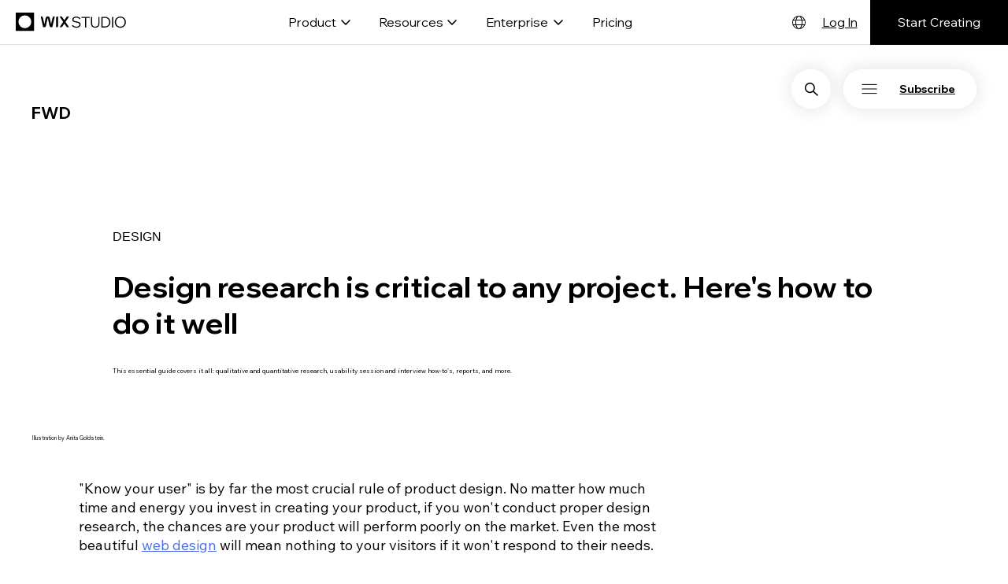

--- FILE ---
content_type: application/javascript
request_url: https://static.parastorage.com/services/wix-studio-header/7363b8bb95ae21f8edf7335782fc6b65a1914f5a320948e49e550975/assets/locale/messages_en.chunk.min.js
body_size: 352
content:
"use strict";(self.webpackChunkWixStudioHeader=self.webpackChunkWixStudioHeader||[]).push([[645],{2982:e=>{e.exports=JSON.parse('{"wix-studio.header.dropdown.product.button":"Product","wix-studio.header.dropdown.product.title":"Create exceptional websites at scale","wix-studio.header.dropdown.product.hint":"Not creating a client site? [View other solutions]","wix-studio.header.dropdown-item.design.name":"Design","wix-studio.header.dropdown-item.design.description":"Create complex digital experiences intuitively.","wix-studio.header.dropdown-item.business-solutions.name":"Business solutions","wix-studio.header.dropdown-item.business-solutions.description":"Build business-ready sites for any client with native tools.","wix-studio.header.dropdown-item.ecommerce.name":"eCommerce","wix-studio.header.dropdown-item.ecommerce.description":"Design custom stores efficiently with powerful built-in solutions.","wix-studio.header.dropdown-item.management-tools.name":"Management tools","wix-studio.header.dropdown-item.management-tools.description":"Manage your projects, team and clients from one centralized space.","wix-studio.header.dropdown-item.development.name":"Development","wix-studio.header.dropdown-item.development.description":"Rapidly build and deploy custom functionality.","wix-studio.header.dropdown-item.seo.name":"SEO","wix-studio.header.dropdown-item.seo.description":"Accelerate client growth with ever-evolving SEO capabilities.","wix-studio.header.dropdown-item.ai-features.name":"AI features","wix-studio.header.dropdown-item.ai-features.description":"Streamline workflows and go live quicker with built-in AI tools.","wix-studio.header.dropdown-item.cms.name":"CMS","wix-studio.header.dropdown-item.cms.description":"Accelerate site creation using dynamic content without code.","wix-studio.header.dropdown-item.marketing-integrations.name":"Marketing integrations","wix-studio.header.dropdown-item.marketing-integrations.description":"Do more with native and third-party integrations.","wix-studio.header.dropdown.resources.button":"Resources","wix-studio.header.dropdown.resources.title":"Sharpen your skills and get inspired","wix-studio.header.dropdown.resources.hint":"Need support? Find answers in the [Help Center]","wix-studio.header.dropdown-item.academy.name":"Wix Studio Academy","wix-studio.header.dropdown-item.academy.description":"Learn how to use the full capabilities of the platform.","wix-studio.header.dropdown-item.community.name":"Community","wix-studio.header.dropdown-item.community.description":"Connect and grow with other industry pros.","wix-studio.header.dropdown-item.partner-program.name":"Partner Program","wix-studio.header.dropdown-item.partner-program.description":"Join to unlock exclusive benefits, from rev share to priority support.","wix-studio.header.dropdown-item.inspiration.name":"Inspiration","wix-studio.header.dropdown-item.inspiration.description":"Explore bold, brilliant creations built on Wix Studio.","wix-studio.header.dropdown-item.templates.name":"Templates","wix-studio.header.dropdown-item.templates.description":"Kickstart your creative process with Wix Studio templates.","wix-studio.header.dropdown-item.seo-hub.name":"SEO Hub","wix-studio.header.dropdown-item.seo-hub.description":"Explore SEO expertise from a dedicated team of pros.","wix-studio.header.dropdown-item.developer-docs.name":"Developer docs","wix-studio.header.dropdown-item.developer-docs.description":"Access API Reference and all developer resources.","wix-studio.header.dropdown-item.blog.name":"Blog","wix-studio.header.dropdown-item.blog.description":"Explore industry insights and trends curated for agencies.","wix-studio.header.dropdown-item.marketing-resources.name":"Marketing Resources","wix-studio.header.dropdown-item.marketing-resources.description":"Discover quick tips, deep dives and insights from top marketers.","wix-studio.header.dropdown-item.large-scale-organizations.name":"For organizations","wix-studio.header.dropdown-item.large-scale-organizations.description":"Tailor Wix Studio and enterprise features to your needs.","wix-studio.header.dropdown-item.software-providers.name":"For software providers","wix-studio.header.dropdown-item.software-providers.description":"Enhance proprietary software with standout front-end experiences.","wix-studio.header.dropdown-item.security.name":"Security","wix-studio.header.dropdown-item.security.description":"Lean on 24/7 security to keep your business protected.","wix-studio.header.dropdown-item.reliability-performance.name":"Performance","wix-studio.header.dropdown-item.reliability-performance.description":"Go as big as you need to with ultra-resilient reliability.","wix-studio.header.dropdown-item.marketing-campaigns.description":"Create and launch engaging, on-brand campaigns powered by AI.","wix-studio.header.link.enterprise":"Enterprise","wix-studio.header.dropdown.enterprise.button":"Enterprise","wix-studio.header.dropdown.enterprise.title":"Built to handle the demands of large companies","wix-studio.header.dropdown.enterprise.hint":"Can’t find what you need? [View other solutions]","wix-studio.header.link.pricing":"Pricing","wix-studio.header.hamburger.open":"open navigation","wix-studio.header.hamburger.close":"close navigation","wix-studio.header.log-in":"Log In","wix-studio.header.start-creating":"Start Creating","wix-studio.header.user-link.workspace":"My workspace","wix-studio.header.user-link.account-settings":"Account settings","wix-studio.header.user-link.logout":"Log out","wix-studio.header.user-link.customer-care":"Customer care","wix-studio.header.logo.aria-label":"Wix logo, homepage","wix-studio.header.nav.aria-label":"Main Menu","wix-studio.header.user.image-alt":"Profile Image","wix-studio.header.user.aria-label":"User Profile","wix-studio.header.language-picker.open-button.aria-label":"language selector, english selected"}')}}]);

--- FILE ---
content_type: application/javascript
request_url: https://static.parastorage.com/services/wix-studio-header/7363b8bb95ae21f8edf7335782fc6b65a1914f5a320948e49e550975/app.bundle.min.js
body_size: 41332
content:
(()=>{var e,t,n,r,o={301:(e,t,n)=>{"use strict";Object.defineProperty(t,"__esModule",{value:!0}),t.getWixHost=t.getBranchId=t.getBrand=t.getCommonConfigValue=void 0;var r=n(6788),o=n(8974);t.getCommonConfigValue=function(e,t){return void 0===t&&(t=(0,r.getGlobal)(function(e){return e.Wix&&e.Wix.Utils&&e.Wix.Utils.commonConfig||e.commonConfig})),(t=t&&"function"==typeof t.getAll?t.getAll():t)&&void 0!==t[e]?t[e]:o.DefaultCommonConfig[e]};t.getBrand=function(e){return(0,t.getCommonConfigValue)("brand",e())};t.getBranchId=function(e){return(0,t.getCommonConfigValue)("branchId",e())};t.getWixHost=function(e){return(0,t.getCommonConfigValue)("host",e())}},449:(e,t,n)=>{"use strict";var r="function"==typeof Symbol&&"symbol"==typeof Symbol.iterator?function(e){return typeof e}:function(e){return e&&"function"==typeof Symbol&&e.constructor===Symbol&&e!==Symbol.prototype?"symbol":typeof e},o=function(){function e(e,t){for(var n=0;n<t.length;n++){var r=t[n];r.enumerable=r.enumerable||!1,r.configurable=!0,"value"in r&&(r.writable=!0),Object.defineProperty(e,r.key,r)}}return function(t,n,r){return n&&e(t.prototype,n),r&&e(t,r),t}}();var i=n(5858),s=n(2438),a=n(7532),u=n(8886),c=function(){function e(){!function(e,t){if(!(e instanceof t))throw new TypeError("Cannot call a class as a function")}(this,e),this._publishers=[],this._validators=[],this._defaults={},this._nonEssentialDefaults={},this._events={},this._isMuted=!1,this._eventTransformer=null,this._payloadTransformer=null,this._consentPolicyGetter=null,this._maxBatchSize=null,this._batchQueue=null}return o(e,[{key:"addPublisher",value:function(e){return i.defined(e,"Publisher must be provided"),i.ok("function"==typeof e,"Expected a publisher function"),this._publishers.push(e),this}},{key:"addValidator",value:function(e){return i.defined(e,"Validator must be provided"),i.ok("object"===(void 0===e?"undefined":r(e))&&e,"Expected a validator object"),i.ok(e.execute&&e.match,"Provided validator does not match the interface"),this._validators.push(e),this}},{key:"setDefaults",value:function(e){return i.defined(e,"Defaults must be provided"),i.object(e,"Defaults must be an object"),this._defaults=e,this}},{key:"updateDefaults",value:function(e){return i.defined(e,"Defaults must be provided"),i.object(e,"Defaults must be an object"),Object.assign(this._defaults,e),this}},{key:"updateNonEssentialDefaults",value:function(e){return i.defined(e,"Non-essential Defaults must be provided"),i.object(e,"Non-essential Defaults must be an object"),Object.assign(this._nonEssentialDefaults,e),this}},{key:"setEvents",value:function(e){return i.defined(e,"Events must be provided"),i.object(e,"Events must be an object"),this._events=e,this}},{key:"setDefaultValueTimeout",value:function(e){return i.defined(e,"Default Value Timeout must be provided"),this._defaultValueTimeout=e,this}},{key:"setDefaultContinueOnFail",value:function(e){return i.defined(e,"Default Continue On Fail must be provided"),this._defaultContinueOnFail=e,this}},{key:"setPublisherFailHandler",value:function(e){return i.defined(e,"Publisher Fail Handler must be provided"),this._onPublisherFailHandler=e,this}},{key:"setMuted",value:function(e){return i.defined(e,"Is Muted must be provided"),i.boolean(e,"Is Muted must be a boolean"),this._isMuted=e,this}},{key:"setMaxBatchSize",value:function(e){return i.defined(e,"Max Batch Size must be provided"),i.number(e,"Max Batch Size must be a number"),i.ok(e>0,"Max Batch Size must be higher than 0"),this._maxBatchSize=e,this}},{key:"setGlobalBatchQueue",value:function(e){return i.defined(e,"Global Batch Queue must be provided"),i.ok(e instanceof u,"Global Batch Queue must be an instance of BatchQueue"),this._globalBatchQueue=e,this}},{key:"withEventTransformer",value:function(e){return i.defined(e,"Event Transformer must be provided"),i.func(e,"Event Transformer must be a function"),this._eventTransformer=e,this}},{key:"withPayloadTransformer",value:function(e){return i.defined(e,"Payload Transformer must be provided"),i.func(e,"Payload Transformer must be a function"),this._payloadTransformer=e,this}},{key:"withConsentPolicyGetter",value:function(e){return i.defined(e,"Consent Policy Getter must be provided"),i.func(e,"Consent Policy Getter must be a function"),this._consentPolicyGetter=e,this}},{key:"logger",value:function(e){var t=this,n=new s({publishers:this._publishers,validators:this._validators,defaults:this._defaults,events:this._events,defaultValueTimeout:this._defaultValueTimeout,defaultContinueOnFail:this._defaultContinueOnFail,onPublisherFailHandler:this._onPublisherFailHandler,isMuted:function(){return t._isMuted},eventTransformer:this._eventTransformer,payloadTransformer:this._payloadTransformer,consentPolicyGetter:this._consentPolicyGetter,nonEssentialDefaults:this._nonEssentialDefaults,maxBatchSize:this._maxBatchSize,globalBatchQueue:this._globalBatchQueue},e);return a.manager.notifyLoggerCreated(n),n}}]),e}();e.exports=c},559:(e,t,n)=>{"use strict";Object.defineProperty(t,"__esModule",{value:!0}),t.readCookie=t.sendBeacon=t.getWindowSize=t.getDesktopSize=t.now=void 0;var r=n(6694);t.now=function(){return"undefined"!=typeof performance&&performance&&performance.now?performance.now():-1},t.getDesktopSize=function(e){var t=e.screen&&e.screen.width||0,n=e.screen&&e.screen.height||0;return"".concat(t,"x").concat(n)},t.getWindowSize=function(e){var t=0,n=0;return e.innerWidth?(t=e.innerWidth,n=e.innerHeight):e.document&&(e.document.documentElement&&e.document.documentElement.clientWidth?(t=e.document.documentElement.clientWidth,n=e.document.documentElement.clientHeight):e.document.body&&e.document.body.clientWidth&&(t=e.document.body.clientWidth,n=e.document.body.clientHeight)),"".concat(t,"x").concat(n)},t.sendBeacon=function(e,t){return!("undefined"==typeof navigator||!navigator||!navigator.sendBeacon)&&navigator.sendBeacon(e,t)},t.readCookie=function(e){if((0,r.isDataProtocol)()||"undefined"==typeof document)return null;if(window.__ENABLE_COOKIE_READ_OPTIMIZATION__&&window.__BI_cookie_cache&&void 0!==window.__BI_cookie_cache[e])return window.__BI_cookie_cache[e];for(var t=0,n=document.cookie.split(";");t<n.length;t++){for(var o=n[t].split("="),i=o[0],s=o[1];" "===i[0];)i=i.substr(1);if(i===e)return window.__ENABLE_COOKIE_READ_OPTIMIZATION__&&(window.__BI_cookie_cache||(window.__BI_cookie_cache={}),window.__BI_cookie_cache[e]=s),s}return""}},916:function(e,t){"use strict";var n,r=this&&this.__extends||(n=function(e,t){return n=Object.setPrototypeOf||{__proto__:[]}instanceof Array&&function(e,t){e.__proto__=t}||function(e,t){for(var n in t)Object.prototype.hasOwnProperty.call(t,n)&&(e[n]=t[n])},n(e,t)},function(e,t){if("function"!=typeof t&&null!==t)throw new TypeError("Class extends value "+String(t)+" is not a constructor or null");function r(){this.constructor=e}n(e,t),e.prototype=null===t?Object.create(t):(r.prototype=t.prototype,new r)});Object.defineProperty(t,"__esModule",{value:!0}),t.APINotSupportedError=t.AssertionError=void 0;var o=function(e){function t(t){var n=e.call(this,t)||this;return n.name=n.constructor.name,n}return r(t,e),t}(Error);t.AssertionError=o;var i=function(e){function t(t){var n=e.call(this,t)||this;return n.name=n.constructor.name,n}return r(t,e),t}(Error);t.APINotSupportedError=i},1928:e=>{"use strict";function t(e){this.message=e}t.prototype.toString=function(){return"Cancel"+(this.message?": "+this.message:"")},t.prototype.__CANCEL__=!0,e.exports=t},2012:(e,t,n)=>{"use strict";var r=n(9516),o=["age","authorization","content-length","content-type","etag","expires","from","host","if-modified-since","if-unmodified-since","last-modified","location","max-forwards","proxy-authorization","referer","retry-after","user-agent"];e.exports=function(e){var t,n,i,s={};return e?(r.forEach(e.split("\n"),function(e){if(i=e.indexOf(":"),t=r.trim(e.substr(0,i)).toLowerCase(),n=r.trim(e.substr(i+1)),t){if(s[t]&&o.indexOf(t)>=0)return;s[t]="set-cookie"===t?(s[t]?s[t]:[]).concat([n]):s[t]?s[t]+", "+n:n}}),s):s}},2155:function(e,t,n){"use strict";var r=this&&this.__assign||function(){return r=Object.assign||function(e){for(var t,n=1,r=arguments.length;n<r;n++)for(var o in t=arguments[n])Object.prototype.hasOwnProperty.call(t,o)&&(e[o]=t[o]);return e},r.apply(this,arguments)},o=this&&this.__createBinding||(Object.create?function(e,t,n,r){void 0===r&&(r=n);var o=Object.getOwnPropertyDescriptor(t,n);o&&!("get"in o?!t.__esModule:o.writable||o.configurable)||(o={enumerable:!0,get:function(){return t[n]}}),Object.defineProperty(e,r,o)}:function(e,t,n,r){void 0===r&&(r=n),e[r]=t[n]}),i=this&&this.__setModuleDefault||(Object.create?function(e,t){Object.defineProperty(e,"default",{enumerable:!0,value:t})}:function(e,t){e.default=t}),s=this&&this.__importStar||function(e){if(e&&e.__esModule)return e;var t={};if(null!=e)for(var n in e)"default"!==n&&Object.prototype.hasOwnProperty.call(e,n)&&o(t,e,n);return i(t,e),t};Object.defineProperty(t,"__esModule",{value:!0}),t.BiLoggerClientFactory=t.createBatchQueue=t.manager=t.factory=t.Factory=t.setHost=t.EventCategories=t.PublishMethods=void 0;var a=n(4862),u=n(7621),c=s(n(7661)),l=n(6682),d=n(301),f=n(6788),p=n(9418),h=n(7170),m=n(9418);Object.defineProperty(t,"PublishMethods",{enumerable:!0,get:function(){return m.PublishMethods}}),Object.defineProperty(t,"EventCategories",{enumerable:!0,get:function(){return m.EventCategories}});var _=n(6788);Object.defineProperty(t,"setHost",{enumerable:!0,get:function(){return _.setHost}});var g=function(){function e(t){void 0===t&&(t={}),this.options=t,this.commonConfigGetter=function(){},this.initialized=!1,c.ok(!t.publishMethod||-1!==Object.keys(p.PublishMethods).map(function(e){return p.PublishMethods[e]}).indexOf(t.publishMethod),'Unsupported publish method "'.concat(t.publishMethod,'"')),e.consentPolicyAccessor=e.consentPolicyAccessor||new u.ConsentPolicyAccessor,this.loggerClientFactory=(0,a.factory)()}return e.prototype.initFactory=function(){var t=this;if(this.initialized)return this.loggerClientFactory;this.initialized=!0,this.updateDefaults((0,h.getCommonDefaults)(this.commonConfigGetter,e.consentPolicyAccessor)),this.withUserContext((0,h.getUserDefaults)());var n=r(r({},this.options),{host:this.options.host||function(){return(0,f.getHost)((0,d.getBrand)(t.commonConfigGetter))}}),o=(0,l.getPublisher)(n,this.publishFunctions),i=(0,l.getTransformers)(n,this.transformer),s=i.eventTransformer,a=i.payloadTransformer,u=this.loggerClientFactory.addPublisher(o).withConsentPolicyGetter(function(){return e.consentPolicyAccessor.getCurrentConsentPolicy()});return s&&u.withEventTransformer(s),a&&u.withPayloadTransformer(a),u},e.prototype.withTransformer=function(e){return c.defined(e,"Transformer must be provided"),c.ok("function"==typeof e||e&&"function"==typeof e[p.PublishMethods.PostMessage],"Valid transformer must be provided"),this.transformer=e,this},e.prototype.withPublishFunction=function(e){return c.defined(e,"Publish functions object must be provided"),c.ok(this.options.publishMethod&&this.options.publishMethod!==p.PublishMethods.Auto,"Publish function can be used only when using a custom publish method"),c.ok(e&&"function"==typeof e[this.options.publishMethod],"Valid publish function must be provided"),this.publishFunctions=e,this},e.prototype.withUserContext=function(e){return c.defined(e,"User context object must be provided"),this.updateDefaults((0,h.transformDefaults)(e)),this},e.prototype.withUoUContext=function(e){return c.defined(e,"UoU context object must be provided"),this.updateDefaults((0,h.transformDefaults)(e)),this},e.prototype.withNonEssentialContext=function(e){return c.defined(e,"Non-essential context object must be provided"),this.loggerClientFactory.updateNonEssentialDefaults((0,h.transformDefaults)(e)),this},e.prototype.withCommonConfigGetter=function(e){return c.defined(e,"Common config getter must be provided"),c.ok("function"==typeof e,"Common config getter must be a function"),this.commonConfigGetter=e,this},e.prototype.updateDefaults=function(e){return this.loggerClientFactory.updateDefaults(e),this},e.prototype.setMuted=function(e){return this.loggerClientFactory.setMuted(e),this},e.prototype.setEvents=function(e){return this.loggerClientFactory.setEvents(e),this},e.prototype.setGlobalBatchQueue=function(e){return this.loggerClientFactory.setGlobalBatchQueue(e),this},e.prototype.onError=function(e){return this.loggerClientFactory.setPublisherFailHandler(e),this},e.prototype.logger=function(e){void 0===e&&(e={});var t=this.options,n=t.endpoint,o=t.useBatch;return this.initFactory().logger(r({endpoint:n,useBatch:o},e))},e}();t.Factory=g;t.factory=function(e){return void 0===e&&(e={}),new g(e)},t.manager=a.manager,t.createBatchQueue=a.createBatchQueue,t.BiLoggerClientFactory=a.BiLoggerFactory},2316:(e,t,n)=>{var r={"./messages_cs.json":[3051,736],"./messages_da.json":[6850,409],"./messages_de.json":[7742,597],"./messages_en.json":[2982,645],"./messages_es.json":[5165,454],"./messages_fr.json":[3093,534],"./messages_hi.json":[7894,13],"./messages_id.json":[2208,491],"./messages_it.json":[816,979],"./messages_ja.json":[6004,383],"./messages_ko.json":[2679,852],"./messages_nl.json":[9319,836],"./messages_no.json":[3478,589],"./messages_pl.json":[6957,462],"./messages_pt.json":[8869,294],"./messages_ru.json":[7600,235],"./messages_sv.json":[8836,15],"./messages_th.json":[6821,438],"./messages_tr.json":[9779,808],"./messages_uk.json":[3109,134],"./messages_vi.json":[6768,155],"./messages_zh.json":[3199,540]};function o(e){if(!n.o(r,e))return Promise.resolve().then(()=>{var t=new Error("Cannot find module '"+e+"'");throw t.code="MODULE_NOT_FOUND",t});var t=r[e],o=t[0];return n.e(t[1]).then(()=>n.t(o,19))}o.keys=()=>Object.keys(r),o.id=2316,e.exports=o},2403:(e,t,n)=>{"use strict";Object.defineProperty(t,"__esModule",{value:!0}),t.track=void 0;var r=n(6694),o=n(2810),i=n(6788),s=n(559),a="__isTrackingPageViews__";function u(e){var t=function(e){return e({endpoint:"p"}).updateDefaults({src:19,evid:3,vsi:(0,r.guid)()}).logger()}(e),n=1;(0,o.listen)(function(e,r){var o=(0,i.getWindowIfTop)(function(e){return{sr:(0,s.getDesktopSize)(e),wr:(0,s.getWindowSize)(e)}}),a=o.sr,u=o.wr;t.log({from:e,to:r,fis:n,sr:a,wr:u}),n=0})}t.track=function(e,t){void 0===t&&(t={force:!1}),(t.force||!(0,i.isWebWorker)()&&(0,i.isBackoffice)()&&(0,i.getWindowIfTop)(function(e){return!e[a]}))&&((0,i.getWindowIfTop)(function(e){return e[a]=!0}),u(e))}},2438:(e,t,n)=>{"use strict";var r=Object.assign||function(e){for(var t=1;t<arguments.length;t++){var n=arguments[t];for(var r in n)Object.prototype.hasOwnProperty.call(n,r)&&(e[r]=n[r])}return e},o=function(){function e(e,t){for(var n=0;n<t.length;n++){var r=t[n];r.enumerable=r.enumerable||!1,r.configurable=!0,"value"in r&&(r.writable=!0),Object.defineProperty(e,r.key,r)}}return function(t,n,r){return n&&e(t.prototype,n),r&&e(t,r),t}}();var i=n(5858),s=n(2633),a=s.mapValues,u=s.filterValues,c=n(3021),l=n(4994),d=n(8886),f=n(6839),p=f.shouldMuteByCategory,h=f.shouldMuteNonEssentials,m=f.getPolicy,_=function(){function e(t,n){!function(e,t){if(!(e instanceof t))throw new TypeError("Cannot call a class as a function")}(this,e),this._publishers=t.publishers,this._validators=t.validators||[],this._defaults=t.defaults,this._ownDefaults={},this._events=t.events||{},this._context=n||{},this._defaultValueTimeout=t.defaultValueTimeout||5e3,this._defaultContinueOnFail=t.defaultContinueOnFail||!1,this._onPublisherFailHandler=t.onPublisherFailHandler||e._defaultPublisherFailHandler,this._isMuted=t.isMuted||function(){return!1},this._eventTransformer=t.eventTransformer||function(e){return e},this._payloadTransformer=t.payloadTransformer||function(e){return e},this._consentPolicyGetter=t.consentPolicyGetter||function(){return null},this._nonEssentialDefaults=t.nonEssentialDefaults||{},this._maxBatchSize=t.maxBatchSize||100,this._globalBatchQueue=t.globalBatchQueue}return o(e,[{key:"report",value:function(e){i.defined(e,"Data must be provided"),i.object(e,"Data must be an object");var t=e.src,n=e.evid,o=e.params,s=function(e,t){var n={};for(var r in e)t.indexOf(r)>=0||Object.prototype.hasOwnProperty.call(e,r)&&(n[r]=e[r]);return n}(e,["src","evid","params"]);return this.log(r({src:t,evid:n},o),s)}},{key:"log",value:function(e,t,n){var o=this;i.defined(e,"Event object or event key must be provided.");var s=this._extractEventAndContext(e,t,n),a=s.event,u=s.context,c=m(this._consentPolicyGetter),l=r({},this._context,u);if(this._isMuted()||p(c,l.category))return Promise.resolve();if(l.useBatch){var d=this._initQueue(l,c),f=function(e){var t=o._eventTransformer(e,l);return d.feed(t,l)};if(this._globalBatchQueue)return this._getDefaults(this._defaults).then(function(e){var t=r({},e,o._getDynamicNonEssentialDefaults(c),o._getStaticNonEssentialDefaults(c),a,o._getPolicyFields(c,l.category));return f(t)});var h=r({},this._getDynamicDefaults(this._defaults),this._getDynamicNonEssentialDefaults(c),a,this._getPolicyFields(c,l.category));return f(h)}return this._getDefaults(this._defaults).then(function(e){var t=Object.assign(e,o._getDynamicNonEssentialDefaults(c),o._getStaticNonEssentialDefaults(c),a,o._getPolicyFields(c,l.category));if(!(0===o._validators.length||o._validators.some(function(e){return e.match(t)&&(e.execute(t)||!0)})))throw new Error("No validator accepted the event. Source: "+t.src+" Evid: "+(t.evid||t.evtId));var n=o._eventTransformer(t,l);return n=o._payloadTransformer(n,l),o._send(n,l)})}},{key:"flush",value:function(){return this._queue?this._queue.flush():Promise.resolve()}},{key:"updateDefaults",value:function(e){return i.defined(e,"Defaults must be provided"),i.object(e,"Defaults must be an object"),Object.assign(this._ownDefaults,e),this}},{key:"_send",value:function(e){var t=this,n=arguments.length>1&&void 0!==arguments[1]?arguments[1]:{};return Promise.all(this._publishers.map(function(o){var i=r({},e);return Promise.resolve().then(function(){return o(i,n)}).catch(function(n){return t._onPublisherFailHandler(n,{publisherName:o.name,payload:e})})})).then(function(){})}},{key:"_extractEventAndContext",value:function(e,t,n){var o=void 0,s={};if("string"!=typeof e)o=e,s=t||s;else{if(!(o=this._events[e]))throw new i.AssertionError("Event with key '"+e+"' not found in event map.");t&&(o=r({},o,t),s=n||s)}return{event:o,context:s}}},{key:"_initQueue",value:function(e,t){var n=this;if(this._queue)return this._queue;this._queue=this._globalBatchQueue||new d;return this._queue.init({delayMs:!0===e.useBatch?300:e.useBatch,maxBatchSize:this._maxBatchSize,useThrottle:!!this._globalBatchQueue,optimizeBatch:!!this._globalBatchQueue},function(r){n._globalBatchQueue||(r.g=Object.assign(n._getStaticDefaults(n._defaults),n._getStaticNonEssentialDefaults(t)));var o=n._payloadTransformer(r,e);return n._send(o,e)}),this._queue}},{key:"_handleDefaultsError",value:function(e){return this._defaultContinueOnFail?(l.error(e),null):Promise.reject(e)}},{key:"_getDynamicNonEssentialDefaults",value:function(e){if(!h(e))return this._getDynamicDefaults(this._nonEssentialDefaults)}},{key:"_getStaticNonEssentialDefaults",value:function(e){if(!h(e))return this._getStaticDefaults(this._nonEssentialDefaults)}},{key:"_withOwnDefaults",value:function(e){return Object.assign({},e,this._ownDefaults)}},{key:"_getDynamicDefaults",value:function(e){e=this._withOwnDefaults(e);var t=u(e,function(e){return"function"==typeof e});return a(t,function(e){return e()})}},{key:"_getStaticDefaults",value:function(e){return e=this._withOwnDefaults(e),u(e,function(e){return"function"!=typeof e})}},{key:"_getDefaults",value:function(e){var t=this;if(!(e=this._withOwnDefaults(e)))return Promise.resolve({});var n=a(e,function(e,n){if("function"==typeof e)try{e=e()}catch(e){return t._handleDefaultsError(e)}return e&&"function"==typeof e.then?c.timedPromise(e,{message:"Cannot get default value '"+n+" for BI Event'",timeout:t._defaultValueTimeout}).catch(function(e){return t._handleDefaultsError(e)}):e});return c.allAsObject(n)}},{key:"_encodePolicyValue",value:function(e,t){return e?"boolean"==typeof e[t]?e[t]?1:0:e[t]:1}},{key:"_getPolicyFields",value:function(e,t){return{_isca:this._encodePolicyValue(e,"analytics"),_iscf:this._encodePolicyValue(e,"functional"),_ispd:e.__default?1:0,_ise:"essential"===t?1:0}}}],[{key:"_defaultPublisherFailHandler",value:function(e,t){return t.publisherName}}]),e}();e.exports=_},2505:(e,t,n)=>{e.exports=n(8015)},2633:e=>{"use strict";e.exports.mapValues=function(e,t){return e?Object.keys(e).reduce(function(n,r){return n[r]=t(e[r],r,e),n},{}):{}},e.exports.filterValues=function(e,t){return e?Object.keys(e).reduce(function(n,r){return t(e[r],r,e)&&(n[r]=e[r]),n},{}):{}}},2810:(e,t,n)=>{"use strict";Object.defineProperty(t,"__esModule",{value:!0}),t.listen=void 0;var r=n(6788);function o(e){setTimeout(function(){return(0,r.getWindowIfTop)(function(t){return e(t.location.href)})})}function i(e){(0,r.getWindowIfTop)(function(t){var n=t.history;return["pushState","replaceState"].forEach(function(t){!function(e,t,n){if(e&&e[t]){var r=e[t];e[t]=function(){return n.apply(null,arguments),r.apply(e,arguments)}}}(n,t,function(t,n,r){return e(r)})})})}function s(e){(0,r.getWindowIfTop)(function(t){return t.addEventListener("popstate",function(){return e(t.location.href)})})}t.listen=function(e){(0,r.getWindowIfTop)(function(t){var n=t.document.referrer;[o,i,s].forEach(function(t){return t(function(t){e(n,t),n=t})})})}},2881:(e,t,n)=>{"use strict";var r=n(9516),o=n(6987);e.exports=function(e,t,n){var i=this||o;return r.forEach(n,function(n){e=n.call(i,e,t)}),e}},3021:e=>{"use strict";e.exports.timedPromise=function(e,t){var n=t.message,r=t.timeout,o=new Promise(function(e,t){setTimeout(t,r,n?"Timeout: "+n:"Timeout")});return Promise.race([e,o])},e.exports.allAsObject=function(e){var t=Object.keys(e);return Promise.all(t.map(function(t){return e[t]})).then(function(e){return e.reduce(function(e,n,r){return e[t[r]]=n,e},{})})}},3191:(e,t,n)=>{"use strict";var r=n(1928);function o(e){if("function"!=typeof e)throw new TypeError("executor must be a function.");var t;this.promise=new Promise(function(e){t=e});var n=this;e(function(e){n.reason||(n.reason=new r(e),t(n.reason))})}o.prototype.throwIfRequested=function(){if(this.reason)throw this.reason},o.source=function(){var e;return{token:new o(function(t){e=t}),cancel:e}},e.exports=o},3471:(e,t,n)=>{"use strict";var r=n(9516);function o(){this.handlers=[]}o.prototype.use=function(e,t,n){return this.handlers.push({fulfilled:e,rejected:t,synchronous:!!n&&n.synchronous,runWhen:n?n.runWhen:null}),this.handlers.length-1},o.prototype.eject=function(e){this.handlers[e]&&(this.handlers[e]=null)},o.prototype.forEach=function(e){r.forEach(this.handlers,function(t){null!==t&&e(t)})},e.exports=o},3864:e=>{"use strict";e.exports=function(e){return!(!e||!e.__CANCEL__)}},3948:(e,t,n)=>{"use strict";var r=n(9516);e.exports=r.isStandardBrowserEnv()?{write:function(e,t,n,o,i,s){var a=[];a.push(e+"="+encodeURIComponent(t)),r.isNumber(n)&&a.push("expires="+new Date(n).toGMTString()),r.isString(o)&&a.push("path="+o),r.isString(i)&&a.push("domain="+i),!0===s&&a.push("secure"),document.cookie=a.join("; ")},read:function(e){var t=document.cookie.match(new RegExp("(^|;\\s*)("+e+")=([^;]*)"));return t?decodeURIComponent(t[3]):null},remove:function(e){this.write(e,"",Date.now()-864e5)}}:{write:function(){},read:function(){return null},remove:function(){}}},4198:e=>{"use strict";e.exports=JSON.parse('{"name":"axios","version":"0.21.4","description":"Promise based HTTP client for the browser and node.js","main":"index.js","scripts":{"test":"grunt test","start":"node ./sandbox/server.js","build":"NODE_ENV=production grunt build","preversion":"npm test","version":"npm run build && grunt version && git add -A dist && git add CHANGELOG.md bower.json package.json","postversion":"git push && git push --tags","examples":"node ./examples/server.js","coveralls":"cat coverage/lcov.info | ./node_modules/coveralls/bin/coveralls.js","fix":"eslint --fix lib/**/*.js"},"repository":{"type":"git","url":"https://github.com/axios/axios.git"},"keywords":["xhr","http","ajax","promise","node"],"author":"Matt Zabriskie","license":"MIT","bugs":{"url":"https://github.com/axios/axios/issues"},"homepage":"https://axios-http.com","devDependencies":{"coveralls":"^3.0.0","es6-promise":"^4.2.4","grunt":"^1.3.0","grunt-banner":"^0.6.0","grunt-cli":"^1.2.0","grunt-contrib-clean":"^1.1.0","grunt-contrib-watch":"^1.0.0","grunt-eslint":"^23.0.0","grunt-karma":"^4.0.0","grunt-mocha-test":"^0.13.3","grunt-ts":"^6.0.0-beta.19","grunt-webpack":"^4.0.2","istanbul-instrumenter-loader":"^1.0.0","jasmine-core":"^2.4.1","karma":"^6.3.2","karma-chrome-launcher":"^3.1.0","karma-firefox-launcher":"^2.1.0","karma-jasmine":"^1.1.1","karma-jasmine-ajax":"^0.1.13","karma-safari-launcher":"^1.0.0","karma-sauce-launcher":"^4.3.6","karma-sinon":"^1.0.5","karma-sourcemap-loader":"^0.3.8","karma-webpack":"^4.0.2","load-grunt-tasks":"^3.5.2","minimist":"^1.2.0","mocha":"^8.2.1","sinon":"^4.5.0","terser-webpack-plugin":"^4.2.3","typescript":"^4.0.5","url-search-params":"^0.10.0","webpack":"^4.44.2","webpack-dev-server":"^3.11.0"},"browser":{"./lib/adapters/http.js":"./lib/adapters/xhr.js"},"jsdelivr":"dist/axios.min.js","unpkg":"dist/axios.min.js","typings":"./index.d.ts","dependencies":{"follow-redirects":"^1.14.0"},"bundlesize":[{"path":"./dist/axios.min.js","threshold":"5kB"}]}')},4202:(e,t,n)=>{"use strict";var r=n(9516);e.exports=r.isStandardBrowserEnv()?function(){var e,t=/(msie|trident)/i.test(navigator.userAgent),n=document.createElement("a");function o(e){var r=e;return t&&(n.setAttribute("href",r),r=n.href),n.setAttribute("href",r),{href:n.href,protocol:n.protocol?n.protocol.replace(/:$/,""):"",host:n.host,search:n.search?n.search.replace(/^\?/,""):"",hash:n.hash?n.hash.replace(/^#/,""):"",hostname:n.hostname,port:n.port,pathname:"/"===n.pathname.charAt(0)?n.pathname:"/"+n.pathname}}return e=o(window.location.href),function(t){var n=r.isString(t)?o(t):t;return n.protocol===e.protocol&&n.host===e.host}}():function(){return!0}},4490:(e,t,n)=>{"use strict";var r=n(9516),o=n(2881),i=n(3864),s=n(6987);function a(e){e.cancelToken&&e.cancelToken.throwIfRequested()}e.exports=function(e){return a(e),e.headers=e.headers||{},e.data=o.call(e,e.data,e.headers,e.transformRequest),e.headers=r.merge(e.headers.common||{},e.headers[e.method]||{},e.headers),r.forEach(["delete","get","head","post","put","patch","common"],function(t){delete e.headers[t]}),(e.adapter||s.adapter)(e).then(function(t){return a(e),t.data=o.call(e,t.data,t.headers,e.transformResponse),t},function(t){return i(t)||(a(e),t&&t.response&&(t.response.data=o.call(e,t.response.data,t.response.headers,e.transformResponse))),Promise.reject(t)})}},4680:e=>{"use strict";e.exports=function(e,t){return t?e.replace(/\/+$/,"")+"/"+t.replace(/^\/+/,""):e}},4841:(e,t,n)=>{"use strict";var r=n(4198),o={};["object","boolean","number","function","string","symbol"].forEach(function(e,t){o[e]=function(n){return typeof n===e||"a"+(t<1?"n ":" ")+e}});var i={},s=r.version.split(".");function a(e,t){for(var n=t?t.split("."):s,r=e.split("."),o=0;o<3;o++){if(n[o]>r[o])return!0;if(n[o]<r[o])return!1}return!1}o.transitional=function(e,t,n){var o=t&&a(t);function s(e,t){return"[Axios v"+r.version+"] Transitional option '"+e+"'"+t+(n?". "+n:"")}return function(n,r,a){if(!1===e)throw new Error(s(r," has been removed in "+t));return o&&!i[r]&&(i[r]=!0,console.warn(s(r," has been deprecated since v"+t+" and will be removed in the near future"))),!e||e(n,r,a)}},e.exports={isOlderVersion:a,assertOptions:function(e,t,n){if("object"!=typeof e)throw new TypeError("options must be an object");for(var r=Object.keys(e),o=r.length;o-- >0;){var i=r[o],s=t[i];if(s){var a=e[i],u=void 0===a||s(a,i,e);if(!0!==u)throw new TypeError("option "+i+" must be "+u)}else if(!0!==n)throw Error("Unknown option "+i)}},validators:o}},4862:(e,t,n)=>{"use strict";var r=n(449),o=n(2438),i=n(7532),s=n(8886);e.exports.BiLoggerFactory=r,e.exports.BiLogger=o,e.exports.BiLoggerManager=i.BiLoggerManager,e.exports.factory=function(){return new r},e.exports.manager=i.manager,e.exports.createBatchQueue=function(){return new s}},4994:e=>{"use strict";e.exports={error:function(){var e;console&&console.error&&(e=console).error.apply(e,arguments)}}},5019:e=>{"use strict";e.exports=function(e){return"object"==typeof e&&!0===e.isAxiosError}},5155:(e,t,n)=>{"use strict";var r=n(9516),o=n(9106),i=n(3471),s=n(4490),a=n(5343),u=n(4841),c=u.validators;function l(e){this.defaults=e,this.interceptors={request:new i,response:new i}}l.prototype.request=function(e){"string"==typeof e?(e=arguments[1]||{}).url=arguments[0]:e=e||{},(e=a(this.defaults,e)).method?e.method=e.method.toLowerCase():this.defaults.method?e.method=this.defaults.method.toLowerCase():e.method="get";var t=e.transitional;void 0!==t&&u.assertOptions(t,{silentJSONParsing:c.transitional(c.boolean,"1.0.0"),forcedJSONParsing:c.transitional(c.boolean,"1.0.0"),clarifyTimeoutError:c.transitional(c.boolean,"1.0.0")},!1);var n=[],r=!0;this.interceptors.request.forEach(function(t){"function"==typeof t.runWhen&&!1===t.runWhen(e)||(r=r&&t.synchronous,n.unshift(t.fulfilled,t.rejected))});var o,i=[];if(this.interceptors.response.forEach(function(e){i.push(e.fulfilled,e.rejected)}),!r){var l=[s,void 0];for(Array.prototype.unshift.apply(l,n),l=l.concat(i),o=Promise.resolve(e);l.length;)o=o.then(l.shift(),l.shift());return o}for(var d=e;n.length;){var f=n.shift(),p=n.shift();try{d=f(d)}catch(e){p(e);break}}try{o=s(d)}catch(e){return Promise.reject(e)}for(;i.length;)o=o.then(i.shift(),i.shift());return o},l.prototype.getUri=function(e){return e=a(this.defaults,e),o(e.url,e.params,e.paramsSerializer).replace(/^\?/,"")},r.forEach(["delete","get","head","options"],function(e){l.prototype[e]=function(t,n){return this.request(a(n||{},{method:e,url:t,data:(n||{}).data}))}}),r.forEach(["post","put","patch"],function(e){l.prototype[e]=function(t,n,r){return this.request(a(r||{},{method:e,url:t,data:n}))}}),e.exports=l},5277:e=>{"use strict";e.exports=function(e,t,n){var r=void 0;return function(){var o=this,i=arguments,s=n&&!r;clearTimeout(r),r=setTimeout(function(){r=null,n||e.apply(o,i)},t),s&&e.apply(o,i)}}},5343:(e,t,n)=>{"use strict";var r=n(9516);e.exports=function(e,t){t=t||{};var n={},o=["url","method","data"],i=["headers","auth","proxy","params"],s=["baseURL","transformRequest","transformResponse","paramsSerializer","timeout","timeoutMessage","withCredentials","adapter","responseType","xsrfCookieName","xsrfHeaderName","onUploadProgress","onDownloadProgress","decompress","maxContentLength","maxBodyLength","maxRedirects","transport","httpAgent","httpsAgent","cancelToken","socketPath","responseEncoding"],a=["validateStatus"];function u(e,t){return r.isPlainObject(e)&&r.isPlainObject(t)?r.merge(e,t):r.isPlainObject(t)?r.merge({},t):r.isArray(t)?t.slice():t}function c(o){r.isUndefined(t[o])?r.isUndefined(e[o])||(n[o]=u(void 0,e[o])):n[o]=u(e[o],t[o])}r.forEach(o,function(e){r.isUndefined(t[e])||(n[e]=u(void 0,t[e]))}),r.forEach(i,c),r.forEach(s,function(o){r.isUndefined(t[o])?r.isUndefined(e[o])||(n[o]=u(void 0,e[o])):n[o]=u(void 0,t[o])}),r.forEach(a,function(r){r in t?n[r]=u(e[r],t[r]):r in e&&(n[r]=u(void 0,e[r]))});var l=o.concat(i).concat(s).concat(a),d=Object.keys(e).concat(Object.keys(t)).filter(function(e){return-1===l.indexOf(e)});return r.forEach(d,c),n}},5449:e=>{"use strict";e.exports=function(e,t,n,r,o){return e.config=t,n&&(e.code=n),e.request=r,e.response=o,e.isAxiosError=!0,e.toJSON=function(){return{message:this.message,name:this.name,description:this.description,number:this.number,fileName:this.fileName,lineNumber:this.lineNumber,columnNumber:this.columnNumber,stack:this.stack,config:this.config,code:this.code}},e}},5592:(e,t,n)=>{"use strict";var r=n(9516),o=n(7522),i=n(3948),s=n(9106),a=n(9615),u=n(2012),c=n(4202),l=n(7763);e.exports=function(e){return new Promise(function(t,n){var d=e.data,f=e.headers,p=e.responseType;r.isFormData(d)&&delete f["Content-Type"];var h=new XMLHttpRequest;if(e.auth){var m=e.auth.username||"",_=e.auth.password?unescape(encodeURIComponent(e.auth.password)):"";f.Authorization="Basic "+btoa(m+":"+_)}var g=a(e.baseURL,e.url);function w(){if(h){var r="getAllResponseHeaders"in h?u(h.getAllResponseHeaders()):null,i={data:p&&"text"!==p&&"json"!==p?h.response:h.responseText,status:h.status,statusText:h.statusText,headers:r,config:e,request:h};o(t,n,i),h=null}}if(h.open(e.method.toUpperCase(),s(g,e.params,e.paramsSerializer),!0),h.timeout=e.timeout,"onloadend"in h?h.onloadend=w:h.onreadystatechange=function(){h&&4===h.readyState&&(0!==h.status||h.responseURL&&0===h.responseURL.indexOf("file:"))&&setTimeout(w)},h.onabort=function(){h&&(n(l("Request aborted",e,"ECONNABORTED",h)),h=null)},h.onerror=function(){n(l("Network Error",e,null,h)),h=null},h.ontimeout=function(){var t="timeout of "+e.timeout+"ms exceeded";e.timeoutErrorMessage&&(t=e.timeoutErrorMessage),n(l(t,e,e.transitional&&e.transitional.clarifyTimeoutError?"ETIMEDOUT":"ECONNABORTED",h)),h=null},r.isStandardBrowserEnv()){var v=(e.withCredentials||c(g))&&e.xsrfCookieName?i.read(e.xsrfCookieName):void 0;v&&(f[e.xsrfHeaderName]=v)}"setRequestHeader"in h&&r.forEach(f,function(e,t){void 0===d&&"content-type"===t.toLowerCase()?delete f[t]:h.setRequestHeader(t,e)}),r.isUndefined(e.withCredentials)||(h.withCredentials=!!e.withCredentials),p&&"json"!==p&&(h.responseType=e.responseType),"function"==typeof e.onDownloadProgress&&h.addEventListener("progress",e.onDownloadProgress),"function"==typeof e.onUploadProgress&&h.upload&&h.upload.addEventListener("progress",e.onUploadProgress),e.cancelToken&&e.cancelToken.promise.then(function(e){h&&(h.abort(),n(e),h=null)}),d||(d=null),h.send(d)})}},5858:e=>{"use strict";var t="function"==typeof Symbol&&"symbol"==typeof Symbol.iterator?function(e){return typeof e}:function(e){return e&&"function"==typeof Symbol&&e.constructor===Symbol&&e!==Symbol.prototype?"symbol":typeof e};var n=function(){function e(t){!function(e,t){if(!(e instanceof t))throw new TypeError("Cannot call a class as a function")}(this,e);var n=function(e,t){if(!e)throw new ReferenceError("this hasn't been initialised - super() hasn't been called");return!t||"object"!=typeof t&&"function"!=typeof t?e:t}(this,(e.__proto__||Object.getPrototypeOf(e)).call(this,t));return n.name=n.constructor.name,n}return function(e,t){if("function"!=typeof t&&null!==t)throw new TypeError("Super expression must either be null or a function, not "+typeof t);e.prototype=Object.create(t&&t.prototype,{constructor:{value:e,enumerable:!1,writable:!0,configurable:!0}}),t&&(Object.setPrototypeOf?Object.setPrototypeOf(e,t):e.__proto__=t)}(e,Error),e}();e.exports.defined=function(e,t){if(void 0===e)throw new n(t)},e.exports.object=function(e,r){if(void 0!==e&&("object"!==(void 0===e?"undefined":t(e))||Array.isArray(e)||null===e))throw new n(r)},e.exports.ok=function(e,t){if(!e)throw new n(t)},e.exports.func=function(e,t){if(void 0!==e&&"function"!=typeof e)throw new n(t)},e.exports.boolean=function(e,t){if(void 0!==e&&"boolean"!=typeof e)throw new n(t)},e.exports.number=function(e,t){if(void 0!==e&&"number"!=typeof e)throw new n(t)},e.exports.array=function(e,t){if("function"==typeof Array.isArray){if(!Array.isArray(e))throw new n(t)}else if("[object Array]"!==Object.prototype.toString.call(e))throw new n(t)},e.exports.AssertionError=n},5914:function(e,t,n){var r;/*! https://mths.be/base64 v1.0.0 by @mathias | MIT license */e=n.nmd(e),function(){var o=t,i=(e&&e.exports,"object"==typeof n.g&&n.g);i.global!==i&&i.window;var s=function(e){this.message=e};(s.prototype=new Error).name="InvalidCharacterError";var a=function(e){throw new s(e)},u="ABCDEFGHIJKLMNOPQRSTUVWXYZabcdefghijklmnopqrstuvwxyz0123456789+/",c=/[\t\n\f\r ]/g,l={encode:function(e){e=String(e),/[^\0-\xFF]/.test(e)&&a("The string to be encoded contains characters outside of the Latin1 range.");for(var t,n,r,o,i=e.length%3,s="",c=-1,l=e.length-i;++c<l;)t=e.charCodeAt(c)<<16,n=e.charCodeAt(++c)<<8,r=e.charCodeAt(++c),s+=u.charAt((o=t+n+r)>>18&63)+u.charAt(o>>12&63)+u.charAt(o>>6&63)+u.charAt(63&o);return 2==i?(t=e.charCodeAt(c)<<8,n=e.charCodeAt(++c),s+=u.charAt((o=t+n)>>10)+u.charAt(o>>4&63)+u.charAt(o<<2&63)+"="):1==i&&(o=e.charCodeAt(c),s+=u.charAt(o>>2)+u.charAt(o<<4&63)+"=="),s},decode:function(e){var t=(e=String(e).replace(c,"")).length;t%4==0&&(t=(e=e.replace(/==?$/,"")).length),(t%4==1||/[^+a-zA-Z0-9/]/.test(e))&&a("Invalid character: the string to be decoded is not correctly encoded.");for(var n,r,o=0,i="",s=-1;++s<t;)r=u.indexOf(e.charAt(s)),n=o%4?64*n+r:r,o++%4&&(i+=String.fromCharCode(255&n>>(-2*o&6)));return i},version:"1.0.0"};void 0===(r=function(){return l}.call(t,n,t,e))||(e.exports=r)}()},6564:(e,t,n)=>{"use strict";t.X=void 0;var r=n(7860);Object.defineProperty(t,"X",{enumerable:!0,get:function(){return r.dataHooks}});var o=n(7956)},6682:function(e,t,n){"use strict";var r=this&&this.__assign||function(){return r=Object.assign||function(e){for(var t,n=1,r=arguments.length;n<r;n++)for(var o in t=arguments[n])Object.prototype.hasOwnProperty.call(t,o)&&(e[o]=t[o]);return e},r.apply(this,arguments)},o=this&&this.__rest||function(e,t){var n={};for(var r in e)Object.prototype.hasOwnProperty.call(e,r)&&t.indexOf(r)<0&&(n[r]=e[r]);if(null!=e&&"function"==typeof Object.getOwnPropertySymbols){var o=0;for(r=Object.getOwnPropertySymbols(e);o<r.length;o++)t.indexOf(r[o])<0&&Object.prototype.propertyIsEnumerable.call(e,r[o])&&(n[r[o]]=e[r[o]])}return n};Object.defineProperty(t,"__esModule",{value:!0}),t.getTransformers=t.getPublisher=t.postMessagePublisher=t.xhrPublisher=t.fetchPublisher=t.beaconPublisher=t.imagePublisher=t.resolvePublisher=void 0;var i=n(6694),s=n(6788),a=n(916),u=n(9418),c=n(9222),l=function(e){return e.useBatch?"POST":"GET"};function d(e){return void 0===e&&(e={}),function(t,n){void 0===n&&(n={});var r=(0,i.buildBiUrl)(e,t,n);return(0,c.beaconTransport)(r,t,!!n.useBatch).catch(function(){var e=l(n);return n.useBatch?(0,c.fetchTransport)(r,t,e).catch(function(n){return n instanceof a.APINotSupportedError?(0,c.xhrTransport)(r,t,e):Promise.reject(n)}):(0,c.pixelTransport)(r,n.image)})}}function f(e,t){return void 0===e&&(e={}),function(n,r){void 0===r&&(r={});var o=(0,i.buildBiUrl)(e,n,r),s=l(r);return(0,c.fetchTransport)(o,n,s,t).catch(function(e){return e instanceof a.APINotSupportedError?(0,c.xhrTransport)(o,n,s):Promise.reject(e)})}}function p(e,t){return void 0===e&&(e={}),function(e){return(0,c.postMessageTransport)(e,t)}}t.resolvePublisher=function(e,t){var n,r;return e.publishMethod===u.PublishMethods.PostMessage?(n=p,r=t&&t[u.PublishMethods.PostMessage]):e.publishMethod===u.PublishMethods.Fetch?(n=f,r=t&&t[u.PublishMethods.Fetch]):n=(0,s.isWebWorker)()?f:d,n(e,r)},t.imagePublisher=function(e){return void 0===e&&(e={}),function(t,n){if(void 0===n&&(n={}),n.useBatch)throw new a.APINotSupportedError("Can't use image publisher to send batched events.");var r=(0,i.buildBiUrl)(e,t,n);return(0,c.pixelTransport)(r,n.image)}},t.beaconPublisher=d,t.fetchPublisher=f,t.xhrPublisher=function(e){return void 0===e&&(e={}),function(t,n){void 0===n&&(n={});var r=(0,i.buildBiUrl)(e,t,n),o=l(n);return(0,c.xhrTransport)(r,t,o)}},t.postMessagePublisher=p,t.getPublisher=function(e,n){return(0,t.resolvePublisher)(e,n)};t.getTransformers=function(e,t){var n,i;t&&("function"!=typeof t&&t.postMessage&&e.publishMethod===u.PublishMethods.PostMessage?i=t.postMessage:"function"==typeof t&&(n=t));return{eventTransformer:n,payloadTransformer:function(t,n){if(n.useBatch){var s=function(t){return(null==t?void 0:t.endpoint)||n.endpoint||e.endpoint};t.e=t.e.map(function(e){var t=e.context,n=o(e,["context"]);return r(r({},n),{f:r(r({},n.f),{_rp:s(t)})})})}return i?i(t):t}}}},6694:(e,t,n)=>{"use strict";Object.defineProperty(t,"__esModule",{value:!0}),t.guid=t.isDataProtocol=t.buildBiUrl=t.getCookies=void 0;var r=n(559),o=n(6788),i=0;function s(){return"undefined"!=typeof window&&"data:"===(null===window||void 0===window?void 0:window.location.protocol)}t.getCookies=function(e){return Object.keys(e).reduce(function(t,n){var o="string"==typeof e[n]?{name:e[n]}:e[n],i=o.name,s=o.transform,a=(void 0===s?function(e){return e}:s)((0,r.readCookie)(i));return a&&(t[n]=a),t},{})},t.buildBiUrl=function(e,t,n){var r=e.host,a=void 0===r?"":r,u=e.endpoint,c=void 0===u?"":u;void 0===n&&(n={}),a=(a="function"==typeof a?a():a)||(0,o.getHost)(),c=n.endpoint||c,n.useBatch||(t._=""+(new Date).getTime()+i++);var l=n.useBatch?[]:Object.keys(t).map(function(e){return"".concat(encodeURIComponent(e),"=").concat(encodeURIComponent(t[e]))},[]),d=["//".concat(a,"/").concat(c)].concat(l.length?l.join("&"):[]).join("?");return d.startsWith("//")&&s()&&(d="https:"+d),d},t.isDataProtocol=s,t.guid=function(){return"xxxxxxxx-xxxx-4xxx-yxxx-xxxxxxxxxxxx".replace(/[xy]/g,function(e){var t=16*Math.random()|0;return("x"===e?t:3&t|8).toString(16)})}},6788:(e,t,n)=>{"use strict";Object.defineProperty(t,"__esModule",{value:!0}),t.getGlobal=t.getWindowIfTop=t.isBackoffice=t.isWebWorker=t.getHost=t.setHost=void 0;var r,o,i=n(8974);function s(e){if("undefined"!=typeof window&&window)try{return window.top===window.self?e?e(window):window:null}catch(e){return null}return null}function a(e,t){return void 0===t&&(t=null),"undefined"!=typeof self&&self&&e(self)||t}t.setHost=function(e){r=e},t.getHost=function(e){return void 0===e&&(e=i.DefaultBrand),r||(void 0===o&&(o=a(function(e){return e.location&&e.location.hostname&&(e.location.hostname.match(/\.(wix|editorx)\.com$/)||[])[1]||null},null)),t=o||i.BrandToHostMap[e]||i.BrandToHostMap[i.DefaultBrand],"frog.".concat(t,".com"));var t},t.isWebWorker=function(){return"undefined"!=typeof WorkerGlobalScope&&self instanceof WorkerGlobalScope},t.isBackoffice=function(){return s(function(e){var t=e.document;return i.BackofficeDomains.some(function(e){return-1!==t.location.host.indexOf(e)})})},t.getWindowIfTop=s,t.getGlobal=a},6839:e=>{"use strict";var t={functional:!0,analytics:!0,__default:!0},n=function(e){return!1===e.functional||!1===e.analytics};e.exports={shouldMuteNonEssentials:n,shouldMuteByCategory:function(e,t){return"essential"!==t&&("functional"===t||"analytics"===t?!1===e[t]:n(e))},getPolicy:function(e){return"function"==typeof e&&e()||t}}},6942:(e,t)=>{var n;
/*!
	Copyright (c) 2018 Jed Watson.
	Licensed under the MIT License (MIT), see
	http://jedwatson.github.io/classnames
*/!function(){"use strict";var r={}.hasOwnProperty;function o(){for(var e="",t=0;t<arguments.length;t++){var n=arguments[t];n&&(e=s(e,i(n)))}return e}function i(e){if("string"==typeof e||"number"==typeof e)return e;if("object"!=typeof e)return"";if(Array.isArray(e))return o.apply(null,e);if(e.toString!==Object.prototype.toString&&!e.toString.toString().includes("[native code]"))return e.toString();var t="";for(var n in e)r.call(e,n)&&e[n]&&(t=s(t,n));return t}function s(e,t){return t?e?e+" "+t:e+t:e}e.exports?(o.default=o,e.exports=o):void 0===(n=function(){return o}.apply(t,[]))||(e.exports=n)}()},6982:e=>{"use strict";e.exports=function(e,t){var n=void 0;return function(){for(var r=arguments.length,o=Array(r),i=0;i<r;i++)o[i]=arguments[i];n||(n=setTimeout(function(){e.apply(void 0,o),n=null},t))}}},6987:(e,t,n)=>{"use strict";var r=n(9907),o=n(9516),i=n(7018),s=n(5449),a={"Content-Type":"application/x-www-form-urlencoded"};function u(e,t){!o.isUndefined(e)&&o.isUndefined(e["Content-Type"])&&(e["Content-Type"]=t)}var c,l={transitional:{silentJSONParsing:!0,forcedJSONParsing:!0,clarifyTimeoutError:!1},adapter:(("undefined"!=typeof XMLHttpRequest||void 0!==r&&"[object process]"===Object.prototype.toString.call(r))&&(c=n(5592)),c),transformRequest:[function(e,t){return i(t,"Accept"),i(t,"Content-Type"),o.isFormData(e)||o.isArrayBuffer(e)||o.isBuffer(e)||o.isStream(e)||o.isFile(e)||o.isBlob(e)?e:o.isArrayBufferView(e)?e.buffer:o.isURLSearchParams(e)?(u(t,"application/x-www-form-urlencoded;charset=utf-8"),e.toString()):o.isObject(e)||t&&"application/json"===t["Content-Type"]?(u(t,"application/json"),function(e,t,n){if(o.isString(e))try{return(t||JSON.parse)(e),o.trim(e)}catch(e){if("SyntaxError"!==e.name)throw e}return(n||JSON.stringify)(e)}(e)):e}],transformResponse:[function(e){var t=this.transitional,n=t&&t.silentJSONParsing,r=t&&t.forcedJSONParsing,i=!n&&"json"===this.responseType;if(i||r&&o.isString(e)&&e.length)try{return JSON.parse(e)}catch(e){if(i){if("SyntaxError"===e.name)throw s(e,this,"E_JSON_PARSE");throw e}}return e}],timeout:0,xsrfCookieName:"XSRF-TOKEN",xsrfHeaderName:"X-XSRF-TOKEN",maxContentLength:-1,maxBodyLength:-1,validateStatus:function(e){return e>=200&&e<300}};l.headers={common:{Accept:"application/json, text/plain, */*"}},o.forEach(["delete","get","head"],function(e){l.headers[e]={}}),o.forEach(["post","put","patch"],function(e){l.headers[e]=o.merge(a)}),e.exports=l},7018:(e,t,n)=>{"use strict";var r=n(9516);e.exports=function(e,t){r.forEach(e,function(n,r){r!==t&&r.toUpperCase()===t.toUpperCase()&&(e[t]=n,delete e[r])})}},7170:(e,t,n)=>{"use strict";Object.defineProperty(t,"__esModule",{value:!0}),t.getCommonDefaults=t.getUserDefaults=t.transformDefaults=void 0;var r=n(8974),o=n(559),i=n(301),s=n(6694);t.transformDefaults=function(e){return Object.keys(e).reduce(function(t,n){return t[r.EventContextMap[n]||n]=e[n],t},{})};t.getUserDefaults=function(){return(0,s.getCookies)({clientId:"_wixCIDX",uuid:{name:"_wixUIDX",transform:function(e){return"string"==typeof e&&e.split("|")[1]}}})};t.getCommonDefaults=function(e,n){return(0,t.transformDefaults)({brandId:function(){return(0,i.getBrand)(e)},siteBranchId:function(){return(0,i.getBranchId)(e)},ms:function(){return Math.round((0,o.now)())},isHeadless:function(){return a(e)},hostingPlatform:function(){return(0,i.getWixHost)(e)},lv:r.LoggerVersion})};var a=function(e){return(0,i.getWixHost)(e)===r.HeadlessHost||void 0}},7334:e=>{function t(e,t=100,n={}){if("function"!=typeof e)throw new TypeError(`Expected the first parameter to be a function, got \`${typeof e}\`.`);if(t<0)throw new RangeError("`wait` must not be negative.");const{immediate:r}="boolean"==typeof n?{immediate:n}:n;let o,i,s,a,u;function c(){const t=o,n=i;return o=void 0,i=void 0,u=e.apply(t,n),u}function l(){const e=Date.now()-a;e<t&&e>=0?s=setTimeout(l,t-e):(s=void 0,r||(u=c()))}const d=function(...e){if(o&&this!==o&&Object.getPrototypeOf(this)===Object.getPrototypeOf(o))throw new Error("Debounced method called with different contexts of the same prototype.");o=this,i=e,a=Date.now();const n=r&&!s;return s||(s=setTimeout(l,t)),n&&(u=c()),u};return Object.defineProperty(d,"isPending",{get:()=>void 0!==s}),d.clear=()=>{s&&(clearTimeout(s),s=void 0)},d.flush=()=>{s&&d.trigger()},d.trigger=()=>{u=c(),d.clear()},d}e.exports.debounce=t,e.exports=t},7447:function(e,t,n){"use strict";var r=this&&this.__createBinding||(Object.create?function(e,t,n,r){void 0===r&&(r=n);var o=Object.getOwnPropertyDescriptor(t,n);o&&!("get"in o?!t.__esModule:o.writable||o.configurable)||(o={enumerable:!0,get:function(){return t[n]}}),Object.defineProperty(e,r,o)}:function(e,t,n,r){void 0===r&&(r=n),e[r]=t[n]}),o=this&&this.__setModuleDefault||(Object.create?function(e,t){Object.defineProperty(e,"default",{enumerable:!0,value:t})}:function(e,t){e.default=t}),i=this&&this.__importStar||function(e){if(e&&e.__esModule)return e;var t={};if(null!=e)for(var n in e)"default"!==n&&Object.prototype.hasOwnProperty.call(e,n)&&r(t,e,n);return o(t,e),t};Object.defineProperty(t,"__esModule",{value:!0}),t.BiLoggerClientFactory=t.EventCategories=t.createBatchQueue=t.manager=t.setHost=t.factory=void 0;var s=n(4862),a=i(n(2403)),u=i(n(2155));t.factory=function(e){void 0===e&&(e={});var t=e.trackSession||void 0===e.trackSession;return t&&a.track(u.factory,{force:"force"===t}),u.factory(e)},t.setHost=u.setHost,t.manager=s.manager,t.createBatchQueue=s.createBatchQueue,t.EventCategories=u.EventCategories,t.BiLoggerClientFactory=u.BiLoggerClientFactory,t.default={factory:t.factory,setHost:u.setHost,manager:s.manager,createBatchQueue:s.createBatchQueue,EventCategories:u.EventCategories,BiLoggerClientFactory:u.BiLoggerClientFactory}},7522:(e,t,n)=>{"use strict";var r=n(7763);e.exports=function(e,t,n){var o=n.config.validateStatus;n.status&&o&&!o(n.status)?t(r("Request failed with status code "+n.status,n.config,null,n.request,n)):e(n)}},7532:(e,t,n)=>{"use strict";var r=function(){function e(e,t){for(var n=0;n<t.length;n++){var r=t[n];r.enumerable=r.enumerable||!1,r.configurable=!0,"value"in r&&(r.writable=!0),Object.defineProperty(e,r.key,r)}}return function(t,n,r){return n&&e(t.prototype,n),r&&e(t,r),t}}();var o=n(5858),i=function(){function e(){!function(e,t){if(!(e instanceof t))throw new TypeError("Cannot call a class as a function")}(this,e),this.reset()}return r(e,[{key:"reset",value:function(){this._handlers=[]}},{key:"onLoggerCreated",value:function(e){var t=this;return o.defined(e,"Handler must be provided."),o.func(e,"Handler must be a function."),this._handlers.push(e),function(){var n=t._handlers.indexOf(e);-1!==n&&t._handlers.splice(n,1)}}},{key:"notifyLoggerCreated",value:function(e){this._handlers.forEach(function(t){return t(e)})}}]),e}();e.exports={manager:new i,BiLoggerManager:i}},7621:(e,t,n)=>{"use strict";n.r(t),n.d(t,{ConsentPolicyAccessor:()=>p});var r,o={policy:"getCurrentConsentPolicy",header:"_getConsentPolicyHeader",isMethod:!0},i={policy:"consentPolicy",header:"consentPolicyHeader",isMethod:!1},s={essential:!0,dataToThirdParty:!0,advertising:!0,functional:!0,analytics:!0};function a(){return window}function u(){return self}function c(){return n.g}function l(){return globalThis}function d(e){var t;void 0===e&&(e=void 0),e&&(r=e),r||e||[l,c,u,a].forEach(function(e){try{r||(r=e())}catch(e){}});try{"object"==typeof r.commonConfig&&r.commonConfig.consentPolicy&&(t=f(r.commonConfig,i)),t||"object"!=typeof r.consentPolicyManager||(t=f(r.consentPolicyManager,o)),t||"object"!=typeof r.Wix||"object"!=typeof r.Wix.Utils||"function"!=typeof r.Wix.Utils.getCurrentConsentPolicy||(t=f(r.Wix.Utils,o))}catch(e){}return t}function f(e,t){return{getCurrentConsentPolicy:function(){var n=e[t.policy];return t.isMethod?n():n},_getConsentPolicyHeader:function(){var n=e[t.header];return t.isMethod?n():n},deleteReference:!t.isMethod}}var p=function(){function e(e){e&&(this.env=e),this.consentPolicyAccess=d(this.env)}return e.prototype.clearReference=function(){this.consentPolicyAccess&&this.consentPolicyAccess.deleteReference&&(this.consentPolicyAccess=void 0)},e.prototype.getCurrentConsentPolicy=function(){this.consentPolicyAccess||(this.consentPolicyAccess=d(this.env));var e=this.consentPolicyAccess&&this.consentPolicyAccess.getCurrentConsentPolicy()||s;return this.clearReference(),e.policy?e.policy:e},e.prototype.getConsentPolicyHeader=function(e){void 0===e&&(e=!1),this.consentPolicyAccess||(this.consentPolicyAccess=d(this.env));var t=this.consentPolicyAccess&&this.consentPolicyAccess._getConsentPolicyHeader()||{"consent-policy":""};return this.clearReference(),e?t["consent-policy"]:t},e}()},7661:(e,t,n)=>{"use strict";Object.defineProperty(t,"__esModule",{value:!0}),t.ok=t.object=t.defined=void 0;var r=n(916);t.defined=function(e,t){if(void 0===e)throw new r.AssertionError(t)};t.object=function(e,t){if(void 0!==e&&("object"!=typeof e||Array.isArray(e)||null===e))throw new r.AssertionError(t)};t.ok=function(e,t){if(!e)throw new r.AssertionError(t)}},7763:(e,t,n)=>{"use strict";var r=n(5449);e.exports=function(e,t,n,o,i){var s=new Error(e);return r(s,t,n,o,i)}},7860:(e,t)=>{"use strict";Object.defineProperty(t,"__esModule",{value:!0}),t.dataHooks=void 0,t.dataHooks=function(e){return new Proxy({},function(e){return{get:(t,n)=>t=>function(e,t,n){const r=function(e){return Object.entries(e||{}).map(([e,t])=>"boolean"==typeof t||null==t?t?e:"":`${e}_${t}`).filter(Boolean)}(n).map(e=>`${t}--${e}`);return[`${e}__${t}`,...r].join(" ")}(e,n,t)}}(e))}},7956:(e,t)=>{"use strict";Object.defineProperty(t,"__esModule",{value:!0}),t.byDataHook=void 0;t.byDataHook=e=>e.split(" ").filter(Boolean).map(e=>`[data-hook~="${e}"]`).join("")},7980:e=>{"use strict";e.exports=function(e){return function(t){return e.apply(null,t)}}},8015:(e,t,n)=>{"use strict";var r=n(9516),o=n(9012),i=n(5155),s=n(5343);function a(e){var t=new i(e),n=o(i.prototype.request,t);return r.extend(n,i.prototype,t),r.extend(n,t),n}var u=a(n(6987));u.Axios=i,u.create=function(e){return a(s(u.defaults,e))},u.Cancel=n(1928),u.CancelToken=n(3191),u.isCancel=n(3864),u.all=function(e){return Promise.all(e)},u.spread=n(7980),u.isAxiosError=n(5019),e.exports=u,e.exports.default=u},8886:(e,t,n)=>{"use strict";var r=function(){function e(e,t){for(var n=0;n<t.length;n++){var r=t[n];r.enumerable=r.enumerable||!1,r.configurable=!0,"value"in r&&(r.writable=!0),Object.defineProperty(e,r.key,r)}}return function(t,n,r){return n&&e(t.prototype,n),r&&e(t,r),t}}(),o=function(e,t){if(Array.isArray(e))return e;if(Symbol.iterator in Object(e))return function(e,t){var n=[],r=!0,o=!1,i=void 0;try{for(var s,a=e[Symbol.iterator]();!(r=(s=a.next()).done)&&(n.push(s.value),!t||n.length!==t);r=!0);}catch(e){o=!0,i=e}finally{try{!r&&a.return&&a.return()}finally{if(o)throw i}}return n}(e,t);throw new TypeError("Invalid attempt to destructure non-iterable instance")},i=Object.assign||function(e){for(var t=1;t<arguments.length;t++){var n=arguments[t];for(var r in n)Object.prototype.hasOwnProperty.call(n,r)&&(e[r]=n[r])}return e};var s=n(5277),a=n(6982),u=function(){function e(){!function(e,t){if(!(e instanceof t))throw new TypeError("Cannot call a class as a function")}(this,e),this._initilized=!1}return r(e,[{key:"_reset",value:function(){var e=this;this._startTime=Date.now(),this._resolve=null,this._promise=new Promise(function(t){return e._resolve=t})}},{key:"init",value:function(e,t){var n=this,r=e.delayMs,o=e.maxBatchSize,i=e.useThrottle,u=e.optimizeBatch;this._initilized||(this._maxBatchSize=o,this._optimizeBatch=u,this._queue=[],this._flushHandler=t,this._flushDebounced=i?a(function(){return n.flush()},r):s(function(){return n.flush()},r),this._initilized=!0,this._reset())}},{key:"flush",value:function(){if(!this._queue.length)return Promise.resolve();var e=this._queue.splice(0,this._queue.length),t=this._resolve,n=this._startTime;this._reset();var r=function(e,t){return{dt:Date.now()-t,e,g:{}}}(e,n);return this._optimizeBatch&&(r=function(e){var t={},n=e.e.length,r=e.e.map(function(e){var n=Object.keys(e.f).map(function(n){var r=e.f[n],o=n+"|"+r;return t[o]=t[o]||0,t[o]++,[n,r,o]});return i({},e,{f:n})}),s={};return r=r.map(function(e){var r=e.f.reduce(function(e,r){var i=o(r,3),a=i[0],u=i[1],c=i[2];return t[c]===n?s[a]=u:e[a]=u,e},{});return i({},e,{f:r})}),i({},e,{e:r,g:s})}(r)),this._flushHandler(r).then(t)}},{key:"feed",value:function(e,t){return this._queue.push(function(e,t,n){return{dt:Date.now()-n,f:e,context:t}}(e,t,this._startTime)),this._queue.length===this._maxBatchSize?this.flush():(this._flushDebounced(),this._promise)}}]),e}();e.exports=u},8974:(e,t)=>{"use strict";Object.defineProperty(t,"__esModule",{value:!0}),t.DefaultCommonConfig=t.BrandToHostMap=t.HeadlessHost=t.DefaultBrand=t.EventContextMap=t.BackofficeDomains=t.LoggerVersion=void 0,t.LoggerVersion="2.0.985|C",t.BackofficeDomains=[".wix.com",".editorx.com"],function(e){e.msid="_msid",e.clientId="_client_id",e.uuid="_uuid",e.visitorId="_visitorId",e.siteMemberId="_siteMemberId",e.brandId="_brandId",e.siteBranchId="_siteBranchId",e.ms="_ms",e.lv="_lv",e.isHeadless="_isHeadless",e.hostingPlatform="_hostingPlatform"}(t.EventContextMap||(t.EventContextMap={})),t.DefaultBrand="wix",t.HeadlessHost="VIEWER_HEADLESS",t.BrandToHostMap={wix:"wix",editorx:"editorx"},t.DefaultCommonConfig={brand:t.DefaultBrand}},9012:e=>{"use strict";e.exports=function(e,t){return function(){for(var n=new Array(arguments.length),r=0;r<n.length;r++)n[r]=arguments[r];return e.apply(t,n)}}},9106:(e,t,n)=>{"use strict";var r=n(9516);function o(e){return encodeURIComponent(e).replace(/%3A/gi,":").replace(/%24/g,"$").replace(/%2C/gi,",").replace(/%20/g,"+").replace(/%5B/gi,"[").replace(/%5D/gi,"]")}e.exports=function(e,t,n){if(!t)return e;var i;if(n)i=n(t);else if(r.isURLSearchParams(t))i=t.toString();else{var s=[];r.forEach(t,function(e,t){null!=e&&(r.isArray(e)?t+="[]":e=[e],r.forEach(e,function(e){r.isDate(e)?e=e.toISOString():r.isObject(e)&&(e=JSON.stringify(e)),s.push(o(t)+"="+o(e))}))}),i=s.join("&")}if(i){var a=e.indexOf("#");-1!==a&&(e=e.slice(0,a)),e+=(-1===e.indexOf("?")?"?":"&")+i}return e}},9137:e=>{"use strict";e.exports=function(e){return/^([a-z][a-z\d\+\-\.]*:)?\/\//i.test(e)}},9222:(e,t,n)=>{"use strict";Object.defineProperty(t,"__esModule",{value:!0}),t.postMessageTransport=t.xhrTransport=t.fetchTransport=t.pixelTransport=t.beaconTransport=void 0;var r=n(559),o=n(916);t.beaconTransport=function(e,t,n){return void 0===n&&(n=!1),new Promise(function(o,i){return(0,r.sendBeacon)(e,n?JSON.stringify(t):void 0)?o():i(new Error("Transport Error: Cannot send bi using beacon"))})},t.pixelTransport=function(e,t){return new Promise(function(n,r){var o=t||new window.Image(0,0);o.onload=function(){return n()},o.onerror=function(){return r(new Error("Transport Error: Cannot send bi using pixel"))},o.src=e})},t.fetchTransport=function(e,t,n,r){if(void 0===n&&(n="GET"),void 0===r){if("undefined"==typeof fetch)return Promise.reject(new o.APINotSupportedError("fetch"));r=fetch}var i={method:n,credentials:"include"};return"POST"===n?i.body=JSON.stringify(t):i.keepalive=!0,r(e,i).then(function(e){if(!e.ok)throw Error("Transport Error: Cannot send bi using fetch. Status: ".concat(e.status))})},t.xhrTransport=function(e,t,n){return void 0===n&&(n="GET"),new Promise(function(r,o){var i=new XMLHttpRequest;i.open(n,"".concat(location.protocol).concat(e)),i.onload=r,i.onerror=function(){o(new Error("Transport Error: Cannot send bi using xhr."))},i.withCredentials=!0,"POST"===n?i.send(JSON.stringify(t)):i.send()})},t.postMessageTransport=function(e,t){void 0===t&&(t=self.postMessage);var n=[e];return"undefined"==typeof WorkerGlobalScope&&n.push("*"),t.apply(self,n)}},9418:(e,t)=>{"use strict";Object.defineProperty(t,"__esModule",{value:!0}),t.Errors=t.EventCategories=t.PublishMethods=void 0,function(e){e.Auto="auto",e.PostMessage="postMessage",e.Fetch="fetch"}(t.PublishMethods||(t.PublishMethods={})),function(e){e.Essential="essential",e.Functional="functional",e.Analytics="analytics"}(t.EventCategories||(t.EventCategories={})),function(e){e[e.Unsupported=0]="Unsupported"}(t.Errors||(t.Errors={}))},9516:(e,t,n)=>{"use strict";var r=n(9012),o=Object.prototype.toString;function i(e){return"[object Array]"===o.call(e)}function s(e){return void 0===e}function a(e){return null!==e&&"object"==typeof e}function u(e){if("[object Object]"!==o.call(e))return!1;var t=Object.getPrototypeOf(e);return null===t||t===Object.prototype}function c(e){return"[object Function]"===o.call(e)}function l(e,t){if(null!=e)if("object"!=typeof e&&(e=[e]),i(e))for(var n=0,r=e.length;n<r;n++)t.call(null,e[n],n,e);else for(var o in e)Object.prototype.hasOwnProperty.call(e,o)&&t.call(null,e[o],o,e)}e.exports={isArray:i,isArrayBuffer:function(e){return"[object ArrayBuffer]"===o.call(e)},isBuffer:function(e){return null!==e&&!s(e)&&null!==e.constructor&&!s(e.constructor)&&"function"==typeof e.constructor.isBuffer&&e.constructor.isBuffer(e)},isFormData:function(e){return"undefined"!=typeof FormData&&e instanceof FormData},isArrayBufferView:function(e){return"undefined"!=typeof ArrayBuffer&&ArrayBuffer.isView?ArrayBuffer.isView(e):e&&e.buffer&&e.buffer instanceof ArrayBuffer},isString:function(e){return"string"==typeof e},isNumber:function(e){return"number"==typeof e},isObject:a,isPlainObject:u,isUndefined:s,isDate:function(e){return"[object Date]"===o.call(e)},isFile:function(e){return"[object File]"===o.call(e)},isBlob:function(e){return"[object Blob]"===o.call(e)},isFunction:c,isStream:function(e){return a(e)&&c(e.pipe)},isURLSearchParams:function(e){return"undefined"!=typeof URLSearchParams&&e instanceof URLSearchParams},isStandardBrowserEnv:function(){return("undefined"==typeof navigator||"ReactNative"!==navigator.product&&"NativeScript"!==navigator.product&&"NS"!==navigator.product)&&("undefined"!=typeof window&&"undefined"!=typeof document)},forEach:l,merge:function e(){var t={};function n(n,r){u(t[r])&&u(n)?t[r]=e(t[r],n):u(n)?t[r]=e({},n):i(n)?t[r]=n.slice():t[r]=n}for(var r=0,o=arguments.length;r<o;r++)l(arguments[r],n);return t},extend:function(e,t,n){return l(t,function(t,o){e[o]=n&&"function"==typeof t?r(t,n):t}),e},trim:function(e){return e.trim?e.trim():e.replace(/^\s+|\s+$/g,"")},stripBOM:function(e){return 65279===e.charCodeAt(0)&&(e=e.slice(1)),e}}},9615:(e,t,n)=>{"use strict";var r=n(9137),o=n(4680);e.exports=function(e,t){return e&&!r(t)?o(e,t):t}},9907:e=>{var t,n,r=e.exports={};function o(){throw new Error("setTimeout has not been defined")}function i(){throw new Error("clearTimeout has not been defined")}function s(e){if(t===setTimeout)return setTimeout(e,0);if((t===o||!t)&&setTimeout)return t=setTimeout,setTimeout(e,0);try{return t(e,0)}catch(n){try{return t.call(null,e,0)}catch(n){return t.call(this,e,0)}}}!function(){try{t="function"==typeof setTimeout?setTimeout:o}catch(e){t=o}try{n="function"==typeof clearTimeout?clearTimeout:i}catch(e){n=i}}();var a,u=[],c=!1,l=-1;function d(){c&&a&&(c=!1,a.length?u=a.concat(u):l=-1,u.length&&f())}function f(){if(!c){var e=s(d);c=!0;for(var t=u.length;t;){for(a=u,u=[];++l<t;)a&&a[l].run();l=-1,t=u.length}a=null,c=!1,function(e){if(n===clearTimeout)return clearTimeout(e);if((n===i||!n)&&clearTimeout)return n=clearTimeout,clearTimeout(e);try{return n(e)}catch(t){try{return n.call(null,e)}catch(t){return n.call(this,e)}}}(e)}}function p(e,t){this.fun=e,this.array=t}function h(){}r.nextTick=function(e){var t=new Array(arguments.length-1);if(arguments.length>1)for(var n=1;n<arguments.length;n++)t[n-1]=arguments[n];u.push(new p(e,t)),1!==u.length||c||s(f)},p.prototype.run=function(){this.fun.apply(null,this.array)},r.title="browser",r.browser=!0,r.env={},r.argv=[],r.version="",r.versions={},r.on=h,r.addListener=h,r.once=h,r.off=h,r.removeListener=h,r.removeAllListeners=h,r.emit=h,r.prependListener=h,r.prependOnceListener=h,r.listeners=function(e){return[]},r.binding=function(e){throw new Error("process.binding is not supported")},r.cwd=function(){return"/"},r.chdir=function(e){throw new Error("process.chdir is not supported")},r.umask=function(){return 0}}},i={};function s(e){var t=i[e];if(void 0!==t)return t.exports;var n=i[e]={id:e,loaded:!1,exports:{}};return o[e].call(n.exports,n,n.exports,s),n.loaded=!0,n.exports}s.m=o,s.n=e=>{var t=e&&e.__esModule?()=>e.default:()=>e;return s.d(t,{a:t}),t},t=Object.getPrototypeOf?e=>Object.getPrototypeOf(e):e=>e.__proto__,s.t=function(n,r){if(1&r&&(n=this(n)),8&r)return n;if("object"==typeof n&&n){if(4&r&&n.__esModule)return n;if(16&r&&"function"==typeof n.then)return n}var o=Object.create(null);s.r(o);var i={};e=e||[null,t({}),t([]),t(t)];for(var a=2&r&&n;("object"==typeof a||"function"==typeof a)&&!~e.indexOf(a);a=t(a))Object.getOwnPropertyNames(a).forEach(e=>i[e]=()=>n[e]);return i.default=()=>n,s.d(o,i),o},s.d=(e,t)=>{for(var n in t)s.o(t,n)&&!s.o(e,n)&&Object.defineProperty(e,n,{enumerable:!0,get:t[n]})},s.f={},s.e=e=>Promise.all(Object.keys(s.f).reduce((t,n)=>(s.f[n](e,t),t),[])),s.u=e=>736===e?"assets/locale/messages_cs.chunk.min.js":409===e?"assets/locale/messages_da.chunk.min.js":597===e?"assets/locale/messages_de.chunk.min.js":645===e?"assets/locale/messages_en.chunk.min.js":454===e?"assets/locale/messages_es.chunk.min.js":534===e?"assets/locale/messages_fr.chunk.min.js":13===e?"assets/locale/messages_hi.chunk.min.js":491===e?"assets/locale/messages_id.chunk.min.js":979===e?"assets/locale/messages_it.chunk.min.js":383===e?"assets/locale/messages_ja.chunk.min.js":852===e?"assets/locale/messages_ko.chunk.min.js":836===e?"assets/locale/messages_nl.chunk.min.js":589===e?"assets/locale/messages_no.chunk.min.js":462===e?"assets/locale/messages_pl.chunk.min.js":294===e?"assets/locale/messages_pt.chunk.min.js":235===e?"assets/locale/messages_ru.chunk.min.js":15===e?"assets/locale/messages_sv.chunk.min.js":438===e?"assets/locale/messages_th.chunk.min.js":808===e?"assets/locale/messages_tr.chunk.min.js":134===e?"assets/locale/messages_uk.chunk.min.js":155===e?"assets/locale/messages_vi.chunk.min.js":540===e?"assets/locale/messages_zh.chunk.min.js":void 0,s.miniCssF=e=>{},s.g=function(){if("object"==typeof globalThis)return globalThis;try{return this||new Function("return this")()}catch(e){if("object"==typeof window)return window}}(),s.o=(e,t)=>Object.prototype.hasOwnProperty.call(e,t),n={},r="WixStudioHeader:",s.l=(e,t,o,i)=>{if(n[e])n[e].push(t);else{var a,u;if(void 0!==o)for(var c=document.getElementsByTagName("script"),l=0;l<c.length;l++){var d=c[l];if(d.getAttribute("src")==e||d.getAttribute("data-webpack")==r+o){a=d;break}}a||(u=!0,(a=document.createElement("script")).charset="utf-8",s.nc&&a.setAttribute("nonce",s.nc),a.setAttribute("data-webpack",r+o),a.src=e),n[e]=[t];var f=(t,r)=>{a.onerror=a.onload=null,clearTimeout(p);var o=n[e];if(delete n[e],a.parentNode&&a.parentNode.removeChild(a),o&&o.forEach(e=>e(r)),t)return t(r)},p=setTimeout(f.bind(null,void 0,{type:"timeout",target:a}),12e4);a.onerror=f.bind(null,a.onerror),a.onload=f.bind(null,a.onload),u&&document.head.appendChild(a)}},s.r=e=>{"undefined"!=typeof Symbol&&Symbol.toStringTag&&Object.defineProperty(e,Symbol.toStringTag,{value:"Module"}),Object.defineProperty(e,"__esModule",{value:!0})},s.nmd=e=>(e.paths=[],e.children||(e.children=[]),e),(()=>{var e;s.g.importScripts&&(e=s.g.location+"");var t=s.g.document;if(!e&&t&&(t.currentScript&&"SCRIPT"===t.currentScript.tagName.toUpperCase()&&(e=t.currentScript.src),!e)){var n=t.getElementsByTagName("script");if(n.length)for(var r=n.length-1;r>-1&&(!e||!/^http(s?):/.test(e));)e=n[r--].src}if(!e)throw new Error("Automatic publicPath is not supported in this browser");e=e.replace(/^blob:/,"").replace(/#.*$/,"").replace(/\?.*$/,"").replace(/\/[^\/]+$/,"/"),s.p=e})(),(()=>{var e={524:0};s.f.j=(t,n)=>{var r=s.o(e,t)?e[t]:void 0;if(0!==r)if(r)n.push(r[2]);else{var o=new Promise((n,o)=>r=e[t]=[n,o]);n.push(r[2]=o);var i=s.p+s.u(t),a=new Error;s.l(i,n=>{if(s.o(e,t)&&(0!==(r=e[t])&&(e[t]=void 0),r)){var o=n&&("load"===n.type?"missing":n.type),i=n&&n.target&&n.target.src;a.message="Loading chunk "+t+" failed.\n("+o+": "+i+")",a.name="ChunkLoadError",a.type=o,a.request=i,r[1](a)}},"chunk-"+t,t)}};var t=(t,n)=>{var r,o,[i,a,u]=n,c=0;if(i.some(t=>0!==e[t])){for(r in a)s.o(a,r)&&(s.m[r]=a[r]);if(u)u(s)}for(t&&t(n);c<i.length;c++)o=i[c],s.o(e,o)&&e[o]&&e[o][0](),e[o]=0},n=self.webpackChunkWixStudioHeader=self.webpackChunkWixStudioHeader||[];n.forEach(t.bind(null,0)),n.push=t.bind(null,n.push.bind(n))})();var a={};(()=>{"use strict";s.r(a),s.d(a,{render:()=>Wi});var e,t,n,r,o,i,u,c,l,d,f,p={},h=[],m=/acit|ex(?:s|g|n|p|$)|rph|grid|ows|mnc|ntw|ine[ch]|zoo|^ord|itera/i,_=Array.isArray;function g(e,t){for(var n in t)e[n]=t[n];return e}function w(e){e&&e.parentNode&&e.parentNode.removeChild(e)}function v(t,n,r){var o,i,s,a={};for(s in n)"key"==s?o=n[s]:"ref"==s?i=n[s]:a[s]=n[s];if(arguments.length>2&&(a.children=arguments.length>3?e.call(arguments,2):r),"function"==typeof t&&null!=t.defaultProps)for(s in t.defaultProps)void 0===a[s]&&(a[s]=t.defaultProps[s]);return b(t,a,o,i,null)}function b(e,r,o,i,s){var a={type:e,props:r,key:o,ref:i,__k:null,__:null,__b:0,__e:null,__c:null,constructor:void 0,__v:null==s?++n:s,__i:-1,__u:0};return null==s&&null!=t.vnode&&t.vnode(a),a}function y(e){return e.children}function x(e,t){this.props=e,this.context=t}function O(e,t){if(null==t)return e.__?O(e.__,e.__i+1):null;for(var n;t<e.__k.length;t++)if(null!=(n=e.__k[t])&&null!=n.__e)return n.__e;return"function"==typeof e.type?O(e):null}function k(e){var t,n;if(null!=(e=e.__)&&null!=e.__c){for(e.__e=e.__c.base=null,t=0;t<e.__k.length;t++)if(null!=(n=e.__k[t])&&null!=n.__e){e.__e=e.__c.base=n.__e;break}return k(e)}}function j(e){(!e.__d&&(e.__d=!0)&&r.push(e)&&!P.__r++||o!=t.debounceRendering)&&((o=t.debounceRendering)||i)(P)}function P(){for(var e,n,o,i,s,a,c,l=1;r.length;)r.length>l&&r.sort(u),e=r.shift(),l=r.length,e.__d&&(o=void 0,i=void 0,s=(i=(n=e).__v).__e,a=[],c=[],n.__P&&((o=g({},i)).__v=i.__v+1,t.vnode&&t.vnode(o),L(n.__P,o,i,n.__n,n.__P.namespaceURI,32&i.__u?[s]:null,a,null==s?O(i):s,!!(32&i.__u),c),o.__v=i.__v,o.__.__k[o.__i]=o,U(a,o,c),i.__e=i.__=null,o.__e!=s&&k(o)));P.__r=0}function C(e,t,n,r,o,i,s,a,u,c,l){var d,f,m,_,g,w,v,b=r&&r.__k||h,y=t.length;for(u=E(n,t,b,u,y),d=0;d<y;d++)null!=(m=n.__k[d])&&(f=-1==m.__i?p:b[m.__i]||p,m.__i=d,w=L(e,m,f,o,i,s,a,u,c,l),_=m.__e,m.ref&&f.ref!=m.ref&&(f.ref&&H(f.ref,null,m),l.push(m.ref,m.__c||_,m)),null==g&&null!=_&&(g=_),(v=!!(4&m.__u))||f.__k===m.__k?u=T(m,u,e,v):"function"==typeof m.type&&void 0!==w?u=w:_&&(u=_.nextSibling),m.__u&=-7);return n.__e=g,u}function E(e,t,n,r,o){var i,s,a,u,c,l=n.length,d=l,f=0;for(e.__k=new Array(o),i=0;i<o;i++)null!=(s=t[i])&&"boolean"!=typeof s&&"function"!=typeof s?(u=i+f,(s=e.__k[i]="string"==typeof s||"number"==typeof s||"bigint"==typeof s||s.constructor==String?b(null,s,null,null,null):_(s)?b(y,{children:s},null,null,null):null==s.constructor&&s.__b>0?b(s.type,s.props,s.key,s.ref?s.ref:null,s.__v):s).__=e,s.__b=e.__b+1,a=null,-1!=(c=s.__i=N(s,n,u,d))&&(d--,(a=n[c])&&(a.__u|=2)),null==a||null==a.__v?(-1==c&&(o>l?f--:o<l&&f++),"function"!=typeof s.type&&(s.__u|=4)):c!=u&&(c==u-1?f--:c==u+1?f++:(c>u?f--:f++,s.__u|=4))):e.__k[i]=null;if(d)for(i=0;i<l;i++)null!=(a=n[i])&&!(2&a.__u)&&(a.__e==r&&(r=O(a)),F(a,a));return r}function T(e,t,n,r){var o,i;if("function"==typeof e.type){for(o=e.__k,i=0;o&&i<o.length;i++)o[i]&&(o[i].__=e,t=T(o[i],t,n,r));return t}e.__e!=t&&(r&&(t&&e.type&&!t.parentNode&&(t=O(e)),n.insertBefore(e.__e,t||null)),t=e.__e);do{t=t&&t.nextSibling}while(null!=t&&8==t.nodeType);return t}function S(e,t){return t=t||[],null==e||"boolean"==typeof e||(_(e)?e.some(function(e){S(e,t)}):t.push(e)),t}function N(e,t,n,r){var o,i,s,a=e.key,u=e.type,c=t[n],l=null!=c&&!(2&c.__u);if(null===c&&null==e.key||l&&a==c.key&&u==c.type)return n;if(r>(l?1:0))for(o=n-1,i=n+1;o>=0||i<t.length;)if(null!=(c=t[s=o>=0?o--:i++])&&!(2&c.__u)&&a==c.key&&u==c.type)return s;return-1}function A(e,t,n){"-"==t[0]?e.setProperty(t,null==n?"":n):e[t]=null==n?"":"number"!=typeof n||m.test(t)?n:n+"px"}function M(e,t,n,r,o){var i,s;e:if("style"==t)if("string"==typeof n)e.style.cssText=n;else{if("string"==typeof r&&(e.style.cssText=r=""),r)for(t in r)n&&t in n||A(e.style,t,"");if(n)for(t in n)r&&n[t]==r[t]||A(e.style,t,n[t])}else if("o"==t[0]&&"n"==t[1])i=t!=(t=t.replace(c,"$1")),s=t.toLowerCase(),t=s in e||"onFocusOut"==t||"onFocusIn"==t?s.slice(2):t.slice(2),e.l||(e.l={}),e.l[t+i]=n,n?r?n.u=r.u:(n.u=l,e.addEventListener(t,i?f:d,i)):e.removeEventListener(t,i?f:d,i);else{if("http://www.w3.org/2000/svg"==o)t=t.replace(/xlink(H|:h)/,"h").replace(/sName$/,"s");else if("width"!=t&&"height"!=t&&"href"!=t&&"list"!=t&&"form"!=t&&"tabIndex"!=t&&"download"!=t&&"rowSpan"!=t&&"colSpan"!=t&&"role"!=t&&"popover"!=t&&t in e)try{e[t]=null==n?"":n;break e}catch(e){}"function"==typeof n||(null==n||!1===n&&"-"!=t[4]?e.removeAttribute(t):e.setAttribute(t,"popover"==t&&1==n?"":n))}}function D(e){return function(n){if(this.l){var r=this.l[n.type+e];if(null==n.t)n.t=l++;else if(n.t<r.u)return;return r(t.event?t.event(n):n)}}}function L(e,n,r,o,i,s,a,u,c,l){var d,f,p,h,m,v,b,O,k,j,P,E,T,S,N,A,M,D=n.type;if(null!=n.constructor)return null;128&r.__u&&(c=!!(32&r.__u),s=[u=n.__e=r.__e]),(d=t.__b)&&d(n);e:if("function"==typeof D)try{if(O=n.props,k="prototype"in D&&D.prototype.render,j=(d=D.contextType)&&o[d.__c],P=d?j?j.props.value:d.__:o,r.__c?b=(f=n.__c=r.__c).__=f.__E:(k?n.__c=f=new D(O,P):(n.__c=f=new x(O,P),f.constructor=D,f.render=q),j&&j.sub(f),f.props=O,f.state||(f.state={}),f.context=P,f.__n=o,p=f.__d=!0,f.__h=[],f._sb=[]),k&&null==f.__s&&(f.__s=f.state),k&&null!=D.getDerivedStateFromProps&&(f.__s==f.state&&(f.__s=g({},f.__s)),g(f.__s,D.getDerivedStateFromProps(O,f.__s))),h=f.props,m=f.state,f.__v=n,p)k&&null==D.getDerivedStateFromProps&&null!=f.componentWillMount&&f.componentWillMount(),k&&null!=f.componentDidMount&&f.__h.push(f.componentDidMount);else{if(k&&null==D.getDerivedStateFromProps&&O!==h&&null!=f.componentWillReceiveProps&&f.componentWillReceiveProps(O,P),!f.__e&&null!=f.shouldComponentUpdate&&!1===f.shouldComponentUpdate(O,f.__s,P)||n.__v==r.__v){for(n.__v!=r.__v&&(f.props=O,f.state=f.__s,f.__d=!1),n.__e=r.__e,n.__k=r.__k,n.__k.some(function(e){e&&(e.__=n)}),E=0;E<f._sb.length;E++)f.__h.push(f._sb[E]);f._sb=[],f.__h.length&&a.push(f);break e}null!=f.componentWillUpdate&&f.componentWillUpdate(O,f.__s,P),k&&null!=f.componentDidUpdate&&f.__h.push(function(){f.componentDidUpdate(h,m,v)})}if(f.context=P,f.props=O,f.__P=e,f.__e=!1,T=t.__r,S=0,k){for(f.state=f.__s,f.__d=!1,T&&T(n),d=f.render(f.props,f.state,f.context),N=0;N<f._sb.length;N++)f.__h.push(f._sb[N]);f._sb=[]}else do{f.__d=!1,T&&T(n),d=f.render(f.props,f.state,f.context),f.state=f.__s}while(f.__d&&++S<25);f.state=f.__s,null!=f.getChildContext&&(o=g(g({},o),f.getChildContext())),k&&!p&&null!=f.getSnapshotBeforeUpdate&&(v=f.getSnapshotBeforeUpdate(h,m)),A=d,null!=d&&d.type===y&&null==d.key&&(A=B(d.props.children)),u=C(e,_(A)?A:[A],n,r,o,i,s,a,u,c,l),f.base=n.__e,n.__u&=-161,f.__h.length&&a.push(f),b&&(f.__E=f.__=null)}catch(e){if(n.__v=null,c||null!=s)if(e.then){for(n.__u|=c?160:128;u&&8==u.nodeType&&u.nextSibling;)u=u.nextSibling;s[s.indexOf(u)]=null,n.__e=u}else{for(M=s.length;M--;)w(s[M]);I(n)}else n.__e=r.__e,n.__k=r.__k,e.then||I(n);t.__e(e,n,r)}else null==s&&n.__v==r.__v?(n.__k=r.__k,n.__e=r.__e):u=n.__e=R(r.__e,n,r,o,i,s,a,c,l);return(d=t.diffed)&&d(n),128&n.__u?void 0:u}function I(e){e&&e.__c&&(e.__c.__e=!0),e&&e.__k&&e.__k.forEach(I)}function U(e,n,r){for(var o=0;o<r.length;o++)H(r[o],r[++o],r[++o]);t.__c&&t.__c(n,e),e.some(function(n){try{e=n.__h,n.__h=[],e.some(function(e){e.call(n)})}catch(e){t.__e(e,n.__v)}})}function B(e){return"object"!=typeof e||null==e||e.__b&&e.__b>0?e:_(e)?e.map(B):g({},e)}function R(n,r,o,i,s,a,u,c,l){var d,f,h,m,g,v,b,y=o.props,x=r.props,k=r.type;if("svg"==k?s="http://www.w3.org/2000/svg":"math"==k?s="http://www.w3.org/1998/Math/MathML":s||(s="http://www.w3.org/1999/xhtml"),null!=a)for(d=0;d<a.length;d++)if((g=a[d])&&"setAttribute"in g==!!k&&(k?g.localName==k:3==g.nodeType)){n=g,a[d]=null;break}if(null==n){if(null==k)return document.createTextNode(x);n=document.createElementNS(s,k,x.is&&x),c&&(t.__m&&t.__m(r,a),c=!1),a=null}if(null==k)y===x||c&&n.data==x||(n.data=x);else{if(a=a&&e.call(n.childNodes),y=o.props||p,!c&&null!=a)for(y={},d=0;d<n.attributes.length;d++)y[(g=n.attributes[d]).name]=g.value;for(d in y)if(g=y[d],"children"==d);else if("dangerouslySetInnerHTML"==d)h=g;else if(!(d in x)){if("value"==d&&"defaultValue"in x||"checked"==d&&"defaultChecked"in x)continue;M(n,d,null,g,s)}for(d in x)g=x[d],"children"==d?m=g:"dangerouslySetInnerHTML"==d?f=g:"value"==d?v=g:"checked"==d?b=g:c&&"function"!=typeof g||y[d]===g||M(n,d,g,y[d],s);if(f)c||h&&(f.__html==h.__html||f.__html==n.innerHTML)||(n.innerHTML=f.__html),r.__k=[];else if(h&&(n.innerHTML=""),C("template"==r.type?n.content:n,_(m)?m:[m],r,o,i,"foreignObject"==k?"http://www.w3.org/1999/xhtml":s,a,u,a?a[0]:o.__k&&O(o,0),c,l),null!=a)for(d=a.length;d--;)w(a[d]);c||(d="value","progress"==k&&null==v?n.removeAttribute("value"):null!=v&&(v!==n[d]||"progress"==k&&!v||"option"==k&&v!=y[d])&&M(n,d,v,y[d],s),d="checked",null!=b&&b!=n[d]&&M(n,d,b,y[d],s))}return n}function H(e,n,r){try{if("function"==typeof e){var o="function"==typeof e.__u;o&&e.__u(),o&&null==n||(e.__u=e(n))}else e.current=n}catch(e){t.__e(e,r)}}function F(e,n,r){var o,i;if(t.unmount&&t.unmount(e),(o=e.ref)&&(o.current&&o.current!=e.__e||H(o,null,n)),null!=(o=e.__c)){if(o.componentWillUnmount)try{o.componentWillUnmount()}catch(e){t.__e(e,n)}o.base=o.__P=null}if(o=e.__k)for(i=0;i<o.length;i++)o[i]&&F(o[i],n,r||"function"!=typeof e.type);r||w(e.__e),e.__c=e.__=e.__e=void 0}function q(e,t,n){return this.constructor(e,n)}function W(n,r,o){var i,s,a,u;r==document&&(r=document.documentElement),t.__&&t.__(n,r),s=(i="function"==typeof o)?null:o&&o.__k||r.__k,a=[],u=[],L(r,n=(!i&&o||r).__k=v(y,null,[n]),s||p,p,r.namespaceURI,!i&&o?[o]:s?null:r.firstChild?e.call(r.childNodes):null,a,!i&&o?o:s?s.__e:r.firstChild,i,u),U(a,n,u)}e=h.slice,t={__e:function(e,t,n,r){for(var o,i,s;t=t.__;)if((o=t.__c)&&!o.__)try{if((i=o.constructor)&&null!=i.getDerivedStateFromError&&(o.setState(i.getDerivedStateFromError(e)),s=o.__d),null!=o.componentDidCatch&&(o.componentDidCatch(e,r||{}),s=o.__d),s)return o.__E=o}catch(t){e=t}throw e}},n=0,x.prototype.setState=function(e,t){var n;n=null!=this.__s&&this.__s!=this.state?this.__s:this.__s=g({},this.state),"function"==typeof e&&(e=e(g({},n),this.props)),e&&g(n,e),null!=e&&this.__v&&(t&&this._sb.push(t),j(this))},x.prototype.forceUpdate=function(e){this.__v&&(this.__e=!0,e&&this.__h.push(e),j(this))},x.prototype.render=y,r=[],i="function"==typeof Promise?Promise.prototype.then.bind(Promise.resolve()):setTimeout,u=function(e,t){return e.__v.__b-t.__v.__b},P.__r=0,c=/(PointerCapture)$|Capture$/i,l=0,d=D(!1),f=D(!0);var z=0;Array.isArray;function V(e,n,r,o,i,s){n||(n={});var a,u,c=n;if("ref"in c)for(u in c={},n)"ref"==u?a=n[u]:c[u]=n[u];var l={type:e,props:c,key:r,ref:a,__k:null,__:null,__b:0,__e:null,__c:null,constructor:void 0,__v:--z,__i:-1,__u:0,__source:i,__self:s};if("function"==typeof e&&(a=e.defaultProps))for(u in a)void 0===c[u]&&(c[u]=a[u]);return t.vnode&&t.vnode(l),l}var $=s(2505),G=s.n($),J=s(5592),Q=s.n(J);const X="www.wix.com",Z="http",K="x-wix-metro-original-url",Y="x-wix-metro-original-host",ee="x-wix-metro-original-protocol";var te=s(9907);function ne(){return"undefined"!=typeof window}function re(){var e;return void 0!==te&&null!=(null===(e=null==te?void 0:te.versions)||void 0===e?void 0:e.node)}function oe(){return"object"==typeof self?self:s.g}function ie(e){const t=function(e){return function(){const e=function(){if("object"==typeof document)return document}();if(e&&e.cookie)return decodeURIComponent(e.cookie).split(";");return[]}().filter(t=>e===t.split("=")[0].trim())[0]}(e);return t?t.split("=")[1]:""}const se="x-xsrf-token";const ae="x-wix-brand";function ue(){const e=function(){const e=oe();if(e&&e.commonConfig&&"string"==typeof e.commonConfig.brand)return e.commonConfig.brand;return""}();return{[ae]:e}}function ce(){return function(){const e=oe();if(e&&e.consentPolicyManager&&"function"==typeof e.consentPolicyManager._getConsentPolicyHeader)return e.consentPolicyManager._getConsentPolicyHeader();return}()||function(){const e=oe();if(e&&e.Wix&&e.Wix.Utils&&"function"==typeof e.Wix.Utils._getConsentPolicyHeader)return e.Wix.Utils._getConsentPolicyHeader();return}()||{}}var le=s(9907);function de(){return void 0!==le&&null!=le.versions?.node}var fe=s(9907);function pe(e){const t=de()?fe.env.ARTIFACT_ID??fe.env.APP_NAME??"":"";return{"X-Wix-Client-Artifact-Id":e??(de()&&(le.env.TEAMCITY_VERSION||le.env.BUILDKITE)?"":t)}}const he=["consentPolicy","consentPolicyHeader"],me="commonConfig",_e={bsi:"BSI"};const ge=()=>{const e=function(){const e=oe(),t=e?.commonConfig;if(!t)return null;const n={};let r=!1;return Object.keys(t).forEach(e=>{const o=_e[e];o?(n[o]=t[e],r=!0):he.indexOf(e)<0&&"function"!=typeof t[e]&&(n[e]=t[e],r=!0)}),r?n:null}(),t=e?JSON.stringify(e):"";return{[me]:encodeURIComponent(t)}};var we=s(5914),ve=s.n(we);const be="x-wix-linguist";function ye({lang:e,locale:t,isPrimaryLanguage:n,signedInstance:r}){if(function({lang:e,locale:t,isPrimaryLanguage:n}){return e&&t&&/^(true|false)$/.test(n?.toString()||"")}({lang:e,locale:t,isPrimaryLanguage:n})){const o=function(e){try{const t=e?.startsWith("wixcode")?e?.split(".")[2]:e?.split(".")[1];if(t)return JSON.parse(ve().decode(t)).instanceId}catch(e){}}(r);if(void 0!==o)return{[be]:[e,t,n?.toString(),o].join("|")}}return{}}Error;class xe extends Error{constructor(e,t,n){super(`WixHeadersValidationError: expected ${t} to be ${e} but got ${JSON.stringify(n)}`)}}function Oe(e={}){!function(e){(function(e,t){if("boolean"!=typeof t)throw new xe("boolean",e,t)})("opts.csrf",e.csrf),function(e,t){if("string"!=typeof t)throw new xe("string",e,t)}("opts.signedInstance",e.signedInstance)}(e={csrf:!0,signedInstance:"",...e});const t=[ue(),ce(),(n=e.signedInstance,{authorization:n}),pe(e.artifactId),ge(),ye({signedInstance:e.signedInstance,...e.multilingualOptions})];var n;return e.csrf&&t.push(function(){const e=ie("XSRF-TOKEN");return{[se]:e}}()),t.filter(e=>Object.values(e).every(e=>e)).reduce((e,t)=>({...e,...t}),{})}var ke=s(9907);function je(e){if("string"!=typeof e)throw new TypeError(`Expected a \`string\`, got \`${typeof e}\``);return/(^https?:)|(^\/\/)/.test(e)}async function Pe(e){try{await e()}catch(e){}}function Ce(e,t){return t.split(".").filter(e=>e).reduce((e,t)=>e[t],e)}function Ee(e){try{return new URL(e).protocol}catch(t){return Se(e).protocol}}function Te(e){let t;try{t=new URL(e)}catch(n){t=new URL(`http:${e}`)}try{return t.host}catch(t){return Se(e).host}}function Se(e){const t=new RegExp("^(.*:)//([A-Za-z0-9-.]+)(:[0-9]+)?(.*)$");try{const n=t.exec(e);return{protocol:n[1],host:n[2]}}catch(e){return{protocol:"http:",host:""}}}function Ne(e,t){let n;try{n=new URL(e),n.host=t,n.protocol="http"}catch(r){n=new URL(`http://${t}`),n.pathname=e}return n.toString()}function Ae(){let e;if(re()&&ke.env.HTTP_CLIENT_GLOBAL_CONFIG)try{e=JSON.parse(ke.env.HTTP_CLIENT_GLOBAL_CONFIG)}catch(e){}var t;return e||(ne()?e=window._httpClientGlobalConfig:"object"==typeof self&&(null===(t=null===self||void 0===self?void 0:self.constructor)||void 0===t||t.name)),e||{httpMockServer:{enabled:!1}}}const Me=JSON.parse('["wix.com","editorx.com","wix-code.com","wixapps.net","wixprod.net"]');function De(e){var t;return(null===(t=null==e?void 0:e.headers)||void 0===t?void 0:t["x-wix-request-id"])||""}function Le(e){if(!je(e))return!0;const t=`.${Te(e)}`;return!!Me.find(e=>t.endsWith(`.${e}`))}const Ie=["code","config","request","response","toJSON","__CANCEL__"];class Ue extends Error{constructor(e){var t;super(e.message),this.isWixHttpError=!0,Object.setPrototypeOf(this,Ue.prototype),Ie.forEach(t=>{this[t]=e[t]}),(null===(t=this.response)||void 0===t?void 0:t.headers)&&(this.response.requestId=De(this.response))}get requestId(){return De(this.response)}}const Be=({requestOptions:e,urlObject:t,headers:n,globalConfig:r={httpMockServer:{enabled:!1}}})=>{const{url:o,method:i,params:s,fallback:a}=e;if(s){if("object"!=typeof s)throw new Error("Search params must be an object");if((null==a?void 0:a.length)&&"GET"===i&&!qe(e)){const t=function(e){for(const t of e)if("GET"!==t.method||qe(t))return t}(a);t&&(e=Object.assign(Object.assign({},e),t),"POST"===t.method&&(e.params=void 0))}}const u=function(e,t){if(t.httpMockServer.enabled){return{url:Ne(e,new URL(t.httpMockServer.mockServerUrl).host)}}return{}}(o,r);return Object.assign(Object.assign(Object.assign({},e),u),{headers:n})},Re=(e,t,n={httpMockServer:{enabled:!1}},r)=>{const{url:o,disableWixHeaders:i,headers:s,includeWixHeaders:a}=e,u=(({url:e,disableWixHeaders:t,includeWixHeaders:n,wixHeadersOpts:r})=>n||!t&&Le(e)?Oe(r):{})({url:o,disableWixHeaders:i,includeWixHeaders:a,wixHeadersOpts:t}),c=He(n,e,r);return Object.assign(Object.assign(Object.assign({},u),function(e){e=e||{};return Object.keys(e).reduce((t,n)=>Object.assign(Object.assign({},t),{[n.toLowerCase()]:e[n]}),{})}(s)),c)},He=(e,t,n)=>{const{url:r,params:o}=t,{host:i,protocol:s}=n;return e.httpMockServer.enabled?{[K]:Fe(r,o),[Y]:je(r)?Te(r):i,[ee]:je(r)?Ee(r):s}:{}};function Fe(e,t){const{pathname:n,searchParams:r}=new URL(e,"http://unused.com");if(t=t||r){const e=function(e){return Object.entries(e).map(([e,t])=>`${e}=${encodeURIComponent(t)}`).flat().join("&")}(t)||t.toString();return`${n}${e?`?${e}`:""}`}return n}function qe(e){if("GET"!==e.method)return!1;const{url:t,params:n}=e;return`${t}${n}`.length<2e3}class We{constructor(e={}){this.opts=e,this.opts=function(e){let t=e.adapter;t||(t=Q(),re()&&(t=require("axios/lib/adapters/http")));return Object.assign({adapter:t,isSSR:!1},e)}(this.opts),this.client=G().create(this.opts),this.flags={sanitizerPocEnabled:ze()}}static isHttpError(e){return!!(null==e?void 0:e.isWixHttpError)}setErrorHandler(e){this.opts.errorHandler=e}async request(e,t){var n,r;const o=(i=this.opts).baseURL?Te(i.baseURL):i.isSSR?X:"undefined"!=typeof self&&self.location?self.location.host:"";var i;const s=function(e){return e.baseURL?Ee(e.baseURL):e.isSSR?Z:"undefined"!=typeof self&&self.location?self.location.protocol:""}(this.opts),a={protocol:s,host:o},u="function"==typeof e?e({isSSR:this.opts.isSSR,host:o}):e,c=(null==t?void 0:t.signedInstance)||await(null===(r=(n=this.opts).getAppToken)||void 0===r?void 0:r.call(n))||"",l=this.getHeaders(u,c,a),d=Be({requestOptions:u,urlObject:a,headers:l,globalConfig:Ae()});this.opts.isSSR&&(d.baseURL=this.opts.baseURL?this.opts.baseURL:`${Z}://${X}`);try{const e=await this.client.request(d).catch(e=>this.maybeFallbackRequest(e,u,a,c));return this.transformResponse(e,u)}catch(e){this.handleRequestError(e,d)}}async get(e,t){const n=Object.assign(Object.assign({},t),{url:e,method:"GET"});return this.request(n)}async delete(e,t){const n=Object.assign(Object.assign({},t),{url:e,method:"DELETE"});return this.request(n)}async head(e,t){const n=Object.assign(Object.assign({},t),{url:e,method:"HEAD"});return this.request(n)}async options(e,t){const n=Object.assign(Object.assign({},t),{url:e,method:"OPTIONS"});return this.request(n)}async post(e,t,n){const r=Object.assign(Object.assign({},n),{url:e,data:t,method:"POST"});return this.request(r)}async put(e,t,n){const r=Object.assign(Object.assign({},n),{url:e,data:t,method:"PUT"});return this.request(r)}async patch(e,t,n){const r=Object.assign(Object.assign({},n),{url:e,data:t,method:"PATCH"});return this.request(r)}get CancelToken(){return G().CancelToken}get isCancel(){return G().isCancel}getHeaders(e,t,n){if("function"==typeof this.opts.createHeaders)return this.getCustomHeaders(e,t,n);const r={signedInstance:t,artifactId:this.opts.artifactId,csrf:!1,multilingualOptions:this.opts.multilingualOptions};return Re(e,r,Ae(),n)}getCustomHeaders(e,t,n){const{url:r,headers:o}=e,i=t&&Le(r)?{authorization:t}:{},s=this.opts.createHeaders(),a=He(Ae(),e,n);return Object.assign(Object.assign(Object.assign(Object.assign({},a),s),i),o)}handleRequestError(e,t){const n=function(...e){return new Ue(...e)}(e);throw Pe(()=>{var e;return null===(e=t.onError)||void 0===e?void 0:e.call(t,n)}),Pe(()=>{var e;return null===(e=this.opts.errorHandler)||void 0===e?void 0:e.handleError(n,{requestOptions:t})}),n}maybeFallbackRequest(e,t,n,r){var o,i,s;if(Ae().httpMockServer.enabled&&Ae().httpMockServer.allowUnmocked&&404===(null===(o=e.response)||void 0===o?void 0:o.status)&&"NO_SCENARIO_FOUND"===(null===(s=null===(i=e.response)||void 0===i?void 0:i.data)||void 0===s?void 0:s.msg)){const e=this.getHeaders(t,r,n),o=Be({requestOptions:t,urlObject:n,headers:e});return this.client.request(o)}throw e}transformResponse(e,t){const n=De(e),r=function(e,t,n){let r=function(e,t){try{if(t.sanitizerPocEnabled){const t=performance.now(),n=new Sanitizer;if(e.headers["content-type"].includes("application/json")){console.log("[+] JSON Response detected, sanitizing data");const r=function(e){try{return Object.keys(e).forEach(t=>{"string"==typeof e[t]?e[t]=n.sanitizeFor("span",e[t]).innerHTML:"object"==typeof e[t]&&(e[t]=r(e[t]))}),e}catch(e){console.log(e)}},o=performance.now();return console.log(`Time taken: ${o-t} milliseconds.`),r(e.data)}}}catch(e){console.log("[+] Sanitizer API not supported: %o",e)}return e.data}(e,n);t._pickResponseBody&&(r=Ce(e.data,t._pickResponseBody));if(t._logs){const n=Ce(e.data,t._logs);(null==n?void 0:n.length)&&n.map(e=>console.log(...e))}return r}(e,t,this.flags);return Object.assign(Object.assign({},e),{data:r,requestId:n})}}function ze(){var e;try{return ne()&&"true"===new URLSearchParams((null===(e=null===window||void 0===window?void 0:window.location)||void 0===e?void 0:e.hash)||"").get("sanitizerPOC")}catch(e){return!1}}We.CancelToken=G().CancelToken,We.isCancel=G().isCancel;const Ve=async e=>{try{return[void 0,await e()]}catch(e){return[e,void 0]}};var $e,Ge,Je,Qe,Xe=s(6942),Ze=s.n(Xe),Ke=0,Ye=[],et=t,tt=et.__b,nt=et.__r,rt=et.diffed,ot=et.__c,it=et.unmount,st=et.__;function at(e,t){et.__h&&et.__h(Ge,e,Ke||t),Ke=0;var n=Ge.__H||(Ge.__H={__:[],__h:[]});return e>=n.__.length&&n.__.push({}),n.__[e]}function ut(e){return Ke=1,ct(vt,e)}function ct(e,t,n){var r=at($e++,2);if(r.t=e,!r.__c&&(r.__=[n?n(t):vt(void 0,t),function(e){var t=r.__N?r.__N[0]:r.__[0],n=r.t(t,e);t!==n&&(r.__N=[n,r.__[1]],r.__c.setState({}))}],r.__c=Ge,!Ge.__f)){var o=function(e,t,n){if(!r.__c.__H)return!0;var o=r.__c.__H.__.filter(function(e){return!!e.__c});if(o.every(function(e){return!e.__N}))return!i||i.call(this,e,t,n);var s=r.__c.props!==e;return o.forEach(function(e){if(e.__N){var t=e.__[0];e.__=e.__N,e.__N=void 0,t!==e.__[0]&&(s=!0)}}),i&&i.call(this,e,t,n)||s};Ge.__f=!0;var i=Ge.shouldComponentUpdate,s=Ge.componentWillUpdate;Ge.componentWillUpdate=function(e,t,n){if(this.__e){var r=i;i=void 0,o(e,t,n),i=r}s&&s.call(this,e,t,n)},Ge.shouldComponentUpdate=o}return r.__N||r.__}function lt(e,t){var n=at($e++,3);!et.__s&&wt(n.__H,t)&&(n.__=e,n.u=t,Ge.__H.__h.push(n))}function dt(e){return Ke=5,ft(function(){return{current:e}},[])}function ft(e,t){var n=at($e++,7);return wt(n.__H,t)&&(n.__=e(),n.__H=t,n.__h=e),n.__}function pt(){for(var e;e=Ye.shift();)if(e.__P&&e.__H)try{e.__H.__h.forEach(_t),e.__H.__h.forEach(gt),e.__H.__h=[]}catch(t){e.__H.__h=[],et.__e(t,e.__v)}}et.__b=function(e){Ge=null,tt&&tt(e)},et.__=function(e,t){e&&t.__k&&t.__k.__m&&(e.__m=t.__k.__m),st&&st(e,t)},et.__r=function(e){nt&&nt(e),$e=0;var t=(Ge=e.__c).__H;t&&(Je===Ge?(t.__h=[],Ge.__h=[],t.__.forEach(function(e){e.__N&&(e.__=e.__N),e.u=e.__N=void 0})):(t.__h.forEach(_t),t.__h.forEach(gt),t.__h=[],$e=0)),Je=Ge},et.diffed=function(e){rt&&rt(e);var t=e.__c;t&&t.__H&&(t.__H.__h.length&&(1!==Ye.push(t)&&Qe===et.requestAnimationFrame||((Qe=et.requestAnimationFrame)||mt)(pt)),t.__H.__.forEach(function(e){e.u&&(e.__H=e.u),e.u=void 0})),Je=Ge=null},et.__c=function(e,t){t.some(function(e){try{e.__h.forEach(_t),e.__h=e.__h.filter(function(e){return!e.__||gt(e)})}catch(n){t.some(function(e){e.__h&&(e.__h=[])}),t=[],et.__e(n,e.__v)}}),ot&&ot(e,t)},et.unmount=function(e){it&&it(e);var t,n=e.__c;n&&n.__H&&(n.__H.__.forEach(function(e){try{_t(e)}catch(e){t=e}}),n.__H=void 0,t&&et.__e(t,n.__v))};var ht="function"==typeof requestAnimationFrame;function mt(e){var t,n=function(){clearTimeout(r),ht&&cancelAnimationFrame(t),setTimeout(e)},r=setTimeout(n,35);ht&&(t=requestAnimationFrame(n))}function _t(e){var t=Ge,n=e.__c;"function"==typeof n&&(e.__c=void 0,n()),Ge=t}function gt(e){var t=Ge;e.__c=e.__(),Ge=t}function wt(e,t){return!e||e.length!==t.length||t.some(function(t,n){return t!==e[n]})}function vt(e,t){return"function"==typeof t?t(e):t}const bt=e=>e.split("#");const yt=/{(.*)}/,xt=new RegExp(`\\.(${["wix.com","editorx.com"].join("|")})$`),Ot=new RegExp(`\\.(${["42.wixprod.net","uw2-edt-1.wixprod.net"].join("|")})$`),kt=new RegExp(".*\\.dev.wix-code.com$");function jt(e){const t=function(e,t){const n=t[e];if(n)return n;const r=function(e,t){return Object.entries(t).find(([t])=>{const[n,...r]=e.split(".");return r.join(".")===t})?.[1]}(e,t);if(!r){const n=t._;if(n)return n;if(function(e){return!!e.match(/\._base_domain_$/)}(e))return t[Pt]}return r??[]}(function(e){return e.replace("create.editorx.com","editor.editorx.com")}(e.host).replace(xt,"._base_domain_").replace(Ot,"._api_base_domain_").replace(kt,"*.dev.wix-code.com"),e.domainToMappings);var n,r;return function(e,t){const n=t?.find(t=>e.startsWith(t.destPath));if(!n)return e;return n.srcPath+e.slice(n.destPath.length)}((n=e.protoPath,r=e.data||{},n.split("/").map(e=>function(e,t){const n=e.match(yt)||[],r=n[1];if(r){const o=e.replace(n[0],"");return function(e,t,n,r){let o=e;for(const e of t.split(".")){if(!o)return n;o=o[e]}return`${o}${r}`}(t,r,e,o)}return e}(e,r)).join("/")),t)}const Pt="www._base_domain_",Ct="function"==typeof Buffer,Et=("function"==typeof TextDecoder&&new TextDecoder,"function"==typeof TextEncoder?new TextEncoder:void 0),Tt=Array.prototype.slice.call("ABCDEFGHIJKLMNOPQRSTUVWXYZabcdefghijklmnopqrstuvwxyz0123456789+/="),St=(e=>{let t={};return e.forEach((e,n)=>t[e]=n),t})(Tt),Nt=/^(?:[A-Za-z\d+\/]{4})*?(?:[A-Za-z\d+\/]{2}(?:==)?|[A-Za-z\d+\/]{3}=?)?$/,At=String.fromCharCode.bind(String),Mt=("function"==typeof Uint8Array.from&&Uint8Array.from.bind(Uint8Array),e=>e.replace(/=/g,"").replace(/[+\/]/g,e=>"+"==e?"-":"_")),Dt=e=>e.replace(/[^A-Za-z0-9\+\/]/g,""),Lt=e=>{let t,n,r,o,i="";const s=e.length%3;for(let s=0;s<e.length;){if((n=e.charCodeAt(s++))>255||(r=e.charCodeAt(s++))>255||(o=e.charCodeAt(s++))>255)throw new TypeError("invalid character found");t=n<<16|r<<8|o,i+=Tt[t>>18&63]+Tt[t>>12&63]+Tt[t>>6&63]+Tt[63&t]}return s?i.slice(0,s-3)+"===".substring(s):i},It="function"==typeof btoa?e=>btoa(e):Ct?e=>Buffer.from(e,"binary").toString("base64"):Lt,Ut=Ct?e=>Buffer.from(e).toString("base64"):e=>{let t=[];for(let n=0,r=e.length;n<r;n+=4096)t.push(At.apply(null,e.subarray(n,n+4096)));return It(t.join(""))},Bt=e=>{if(e.length<2)return(t=e.charCodeAt(0))<128?e:t<2048?At(192|t>>>6)+At(128|63&t):At(224|t>>>12&15)+At(128|t>>>6&63)+At(128|63&t);var t=65536+1024*(e.charCodeAt(0)-55296)+(e.charCodeAt(1)-56320);return At(240|t>>>18&7)+At(128|t>>>12&63)+At(128|t>>>6&63)+At(128|63&t)},Rt=/[\uD800-\uDBFF][\uDC00-\uDFFFF]|[^\x00-\x7F]/g,Ht=e=>e.replace(Rt,Bt),Ft=Ct?e=>Buffer.from(e,"utf8").toString("base64"):Et?e=>Ut(Et.encode(e)):e=>It(Ht(e)),qt=(e,t=!1)=>t?Mt(Ft(e)):Ft(e),Wt=e=>{if(e=e.replace(/\s+/g,""),!Nt.test(e))throw new TypeError("malformed base64.");let t,n,r;e+="==".slice(2-(3&e.length));let o=[];for(let i=0;i<e.length;)t=St[e.charAt(i++)]<<18|St[e.charAt(i++)]<<12|(n=St[e.charAt(i++)])<<6|(r=St[e.charAt(i++)]),64===n?o.push(At(t>>16&255)):64===r?o.push(At(t>>16&255,t>>8&255)):o.push(At(t>>16&255,t>>8&255,255&t));return o.join("")};function zt(e,t=""){const n={};return Object.entries(e).forEach(([e,r])=>{const o=null!==r&&"object"==typeof r&&!Array.isArray(r),i=function(e,t){return`${e}${e?".":""}${t}`}(t,e);if(o){const e=zt(r,i);Object.assign(n,e)}else n[i]=r}),n}function Vt(e,t){const n=zt(e),r=Object.entries(n).some(([e,t])=>e.includes(".")||Array.isArray(t)&&t.some(e=>"object"==typeof e));return t&&r?new URLSearchParams({".r":qt(JSON.stringify(e),!0)}):Object.entries(n).reduce((e,[t,n])=>((Array.isArray(n)?n:[n]).forEach(r=>{null==r||Array.isArray(n)&&"object"==typeof r||e.append(t,r)}),e),new URLSearchParams)}var $t;function Gt(e,t={},n){return function(r={},o){return"string"==typeof r?r:i(e,r);function i(e,t){const n={};return[null,void 0].includes(t)?t:(Object.entries(t).forEach(([t,r])=>{const o=e[t],{schemaName:i,schemaType:u}=function(e=""){const[t,n]=bt(e);return n?{schemaName:n,schemaType:t}:{schemaName:t}}(o),c="Map"===u;let l;l=a(i)?.checkRepetable?.(r)??Array.isArray(r)?r.map(e=>s(e,i)):c?function(e,t){return Object.entries(e).reduce((e,[n,r])=>(e[n]=s(r,t),e),{})}(r,i):s(r,i),n[t]=l}),n)}function s(e,n){if(!n)return e;const r=t[n];if(a(n))return a(n).transform(e);if(r)return i(r,e);throw new Error(`${n} is neither schema nor serializable type`)}function a(e){return n[e]?.[o]}}}!function(e){e[e.TO_JSON=0]="TO_JSON",e[e.FROM_JSON=1]="FROM_JSON"}($t||($t={}));const Jt={types:["google.protobuf.Timestamp"],[$t.TO_JSON]:{transform:e=>"string"!=typeof e&&e?e.toISOString():e},[$t.FROM_JSON]:{transform:e=>e?new Date(e):e}},Qt={types:["google.protobuf.FieldMask"],[$t.TO_JSON]:{transform:e=>e.join(","),checkRepetable:e=>e.some(e=>Array.isArray(e))},[$t.FROM_JSON]:{transform:e=>"object"==typeof e?e.paths:e.split(",")}},Xt={types:["google.protobuf.BytesValue","BYTES"],[$t.TO_JSON]:{transform:e=>{const t=e.reduce((e,t)=>e+String.fromCharCode(t),"");return btoa(t)}},[$t.FROM_JSON]:{transform:e=>Uint8Array.from(atob(e),e=>e.charCodeAt(0))}},Zt={types:["google.protobuf.Duration"],[$t.TO_JSON]:{transform:({seconds:e="0",nanos:t=0})=>{let n="";return 0!==t&&(n=`.${t.toString().padStart(9,"0")}`),`${e}${n}s`}},[$t.FROM_JSON]:{transform:e=>{const[t,n]=e.substring(0,e.length-1).split(".");return{seconds:t,nanos:Kt(n)}}}};function Kt(e){let t=0;if(void 0!==e){const n=3-e.length/3;t=parseInt(e,10)*Math.pow(1e3,n)}return t}const Yt={types:["FLOAT","DOUBLE","google.protobuf.FloatValue","google.protobuf.DoubleValue"],[$t.TO_JSON]:{transform:e=>isFinite(e)?e:e.toString()},[$t.FROM_JSON]:{transform:e=>"NaN"===e?NaN:"Infinity"===e?1/0:"-Infinity"===e?-1/0:e}};const en=[...[Jt,Qt,Xt,Zt,Yt]].reduce((e,t)=>({...e,...t.types.reduce((e,n)=>({...e,[n]:t}),{})}),{});function tn(e,t={}){const n=Gt(e,t,en);return{fromJSON(e){const t=function(e){try{return JSON.parse(e)}catch(e){}}(e)||e;return n(t,$t.FROM_JSON)},toJSON:e=>n(e,$t.TO_JSON)}}var nn={},rn={quotaViolation:"_quotaViolation"},on={resetDate:"google.protobuf.Timestamp"},sn={breakdown:"_quotaInfoEntry"};function an(e){return jt(Object.assign(e,{domainToMappings:{"www._base_domain_":[{srcPath:"/premium-features-manager-service",destPath:""},{srcPath:"/_api/premium-features-manager",destPath:""}],"api._api_base_domain_":[{srcPath:"/_api/premium-features-manager-service",destPath:""}],"editor._base_domain_":[{srcPath:"/_api/premium-features-manager",destPath:""}],"blocks._base_domain_":[{srcPath:"/_api/premium-features-manager",destPath:""}],"create.editorx":[{srcPath:"/_api/premium-features-manager",destPath:""}],"*.dev.wix-code.com":[{srcPath:"/_api/premium-features-manager",destPath:""}],"manage._base_domain_":[{srcPath:"/premium-features-manager-service",destPath:""},{srcPath:"/_api/premium-features-manager",destPath:""}],_:[{srcPath:"/_api/premium-features-manager",destPath:""},{srcPath:"/premium-features-manager-service",destPath:""}],"dev._base_domain_":[{srcPath:"/premium-features-manager-service",destPath:""},{srcPath:"/_api/premium-features-manager",destPath:""}],"editor.wixapps.net":[{srcPath:"/_api/premium-features-manager",destPath:""}],"bo._base_domain_":[{srcPath:"/_api/premium-features-manager-service",destPath:""}],"wixbo.ai":[{srcPath:"/_api/premium-features-manager-service",destPath:""}],"wix-bo.com":[{srcPath:"/_api/premium-features-manager-service",destPath:""}],"manage.base44.com":[{srcPath:"/_api/premium-features-manager-service",destPath:""}]}}))}var un=function(e,t,n,r){return new(n||(n=Promise))(function(o,i){function s(e){try{u(r.next(e))}catch(e){i(e)}}function a(e){try{u(r.throw(e))}catch(e){i(e)}}function u(e){var t;e.done?o(e.value):(t=e.value,t instanceof n?t:new n(function(e){e(t)})).then(s,a)}u((r=r.apply(e,t||[])).next())})};const cn=e=>un(void 0,void 0,void 0,function*(){return(yield e.request(function(e){var t=tn(nn,{}),n=t.toJSON,r=t.fromJSON,o=tn(rn,{_quotaInfoEntry:on,_quotaViolation:sn}).fromJSON;function i(t){var r=t.host,i=n(e);return{entityFqdn:"wix.premium.features_manager.v1.feature",method:"GET",methodFqn:"com.wixpress.premium.featuresmanager.api.v1.FeaturesManager.IsEligible",migrationOptions:{optInTransformResponse:!0},url:an({protoPath:"/v1/features/{uniqueName}/is-eligible",data:i,host:r}),params:Vt(i),transformResponse:o}}return i.fromReq=r,i.__isAmbassador=!0,i}({uniqueName:"wix_studio"}))).data.isEligible});var ln=function(e,t,n,r){return new(n||(n=Promise))(function(o,i){function s(e){try{u(r.next(e))}catch(e){i(e)}}function a(e){try{u(r.throw(e))}catch(e){i(e)}}function u(e){var t;e.done?o(e.value):(t=e.value,t instanceof n?t:new n(function(e){e(t)})).then(s,a)}u((r=r.apply(e,t||[])).next())})};const dn=e=>ln(void 0,void 0,void 0,function*(){return e.get("/_api/account-info-server/profileimage").then(e=>{var t;return null!==(t=null==e?void 0:e.data.profileImage)&&void 0!==t?t:null})});var fn=function(e,t,n,r){return new(n||(n=Promise))(function(o,i){function s(e){try{u(r.next(e))}catch(e){i(e)}}function a(e){try{u(r.throw(e))}catch(e){i(e)}}function u(e){var t;e.done?o(e.value):(t=e.value,t instanceof n?t:new n(function(e){e(t)})).then(s,a)}u((r=r.apply(e,t||[])).next())})};const pn="(min-width: 1024px)",hn=e=>{var t;const n=ft(()=>"undefined"==typeof window?null:window.matchMedia(e),[e]),[r,o]=ut(null!==(t=null==n?void 0:n.matches)&&void 0!==t?t:e===pn);return lt(()=>{const e=e=>{o(e.matches)};return null==n||n.addEventListener("change",e),()=>{null==n||n.removeEventListener("change",e)}},[n]),r};var mn,_n;!function(e){e[e.Dropdown=0]="Dropdown",e[e.Link=1]="Link",e[e.LanguagePicker=2]="LanguagePicker",e[e.SEPARATOR=3]="SEPARATOR"}(mn||(mn={})),function(e){e.NewTab="_blank",e.CurrentTab="_self"}(_n||(_n={}));const gn={logo:{urls:{en:"https://www.wix.com/studio",fr:"https://fr.wix.com/studio",de:"https://de.wix.com/studio",es:"https://es.wix.com/studio",pt:"https://pt.wix.com/studio",ja:"https://ja.wix.com/studio",it:"https://it.wix.com/studio"}},items:[{type:mn.Dropdown,slug:"dropdown_product",button:"wix-studio.header.dropdown.product.button",title:"wix-studio.header.dropdown.product.title",items:[{slug:"dropdown_item_design",name:"wix-studio.header.dropdown-item.design.name",description:"wix-studio.header.dropdown-item.design.description",image:"https://static.wixstatic.com/media/d6f715_98ca4d93f5a44d168dacac351bd9368c~mv2.png",urls:{en:"https://www.wix.com/studio/design",fr:"https://fr.wix.com/studio/design",de:"https://de.wix.com/studio/design",es:"https://es.wix.com/studio/design",pt:"https://pt.wix.com/studio/design",ja:"https://ja.wix.com/studio/design",it:"https://www.wix.com/studio/design"},target:_n.CurrentTab},{slug:"dropdown_item_business_solutions",name:"wix-studio.header.dropdown-item.business-solutions.name",description:"wix-studio.header.dropdown-item.business-solutions.description",image:"https://static.wixstatic.com/media/d6f715_9a1a1f0fe0ce462dae4c06c8c9aa7f3a~mv2.png",urls:{en:"https://www.wix.com/studio/business-solutions",fr:"https://fr.wix.com/studio/business-solutions",de:"https://de.wix.com/studio/business-solutions",es:"https://es.wix.com/studio/business-solutions",pt:"https://pt.wix.com/studio/business-solutions",ja:"https://ja.wix.com/studio/business-solutions",it:"https://www.wix.com/studio/business-solutions"},target:_n.CurrentTab},{slug:"dropdown_item_cms",name:"wix-studio.header.dropdown-item.cms.name",description:"wix-studio.header.dropdown-item.cms.description",image:"https://static.wixstatic.com/media/d6f715_a5451c58fbc44b1e88b5569ab1a2a168~mv2.png",urls:{en:"https://www.wix.com/studio/cms",fr:"https://fr.wix.com/studio/cms",de:"https://de.wix.com/studio/cms",es:"https://es.wix.com/studio/cms",pt:"https://pt.wix.com/studio/cms",ja:"https://ja.wix.com/studio/cms",it:"https://www.wix.com/studio/cms"},target:_n.CurrentTab},{slug:"dropdown_item_development",name:"wix-studio.header.dropdown-item.development.name",description:"wix-studio.header.dropdown-item.development.description",image:"https://static.wixstatic.com/media/d6f715_7c8ba25724894ccaa7469f92b104ae9d~mv2.png",urls:{en:"https://www.wix.com/studio/developers",fr:"https://fr.wix.com/studio/developers",de:"https://de.wix.com/studio/developers",es:"https://es.wix.com/studio/developers",pt:"https://pt.wix.com/studio/developers",ja:"https://ja.wix.com/studio/developers",it:"https://www.wix.com/studio/developers"},target:_n.CurrentTab},{slug:"dropdown_item_ecommerce",name:"wix-studio.header.dropdown-item.ecommerce.name",description:"wix-studio.header.dropdown-item.ecommerce.description",image:"https://static.wixstatic.com/media/d6f715_228a987d501345968c6f45edac83d34f~mv2.png",urls:{en:"https://www.wix.com/studio/ecommerce",fr:"https://fr.wix.com/studio/ecommerce",de:"https://de.wix.com/studio/ecommerce",es:"https://es.wix.com/studio/ecommerce",pt:"https://pt.wix.com/studio/ecommerce",ja:"https://ja.wix.com/studio/ecommerce",it:"https://www.wix.com/studio/ecommerce"},target:_n.CurrentTab},{slug:"dropdown_item_seo",name:"wix-studio.header.dropdown-item.seo.name",description:"wix-studio.header.dropdown-item.seo.description",image:"https://static.wixstatic.com/media/d6f715_72cb96614d804a74a4f9613204d7c59c~mv2.png",urls:{en:"https://www.wix.com/studio/marketing/seo",fr:"https://fr.wix.com/studio/marketing/seo",de:"https://de.wix.com/studio/marketing/seo",es:"https://es.wix.com/studio/marketing/seo",pt:"https://pt.wix.com/studio/marketing/seo",ja:"https://ja.wix.com/studio/marketing/seo",it:"https://www.wix.com/studio/marketing/seo"},target:_n.CurrentTab},{slug:"dropdown_item_ai_features",name:"wix-studio.header.dropdown-item.ai-features.name",description:"wix-studio.header.dropdown-item.ai-features.description",image:"https://static.wixstatic.com/media/d6f715_e7a571a935654136b0b84b6047f3fd68~mv2.png",urls:{en:"https://www.wix.com/studio/ai",fr:"https://fr.wix.com/studio/ai",de:"https://de.wix.com/studio/ai",es:"https://es.wix.com/studio/ai",pt:"https://pt.wix.com/studio/ai",ja:"https://ja.wix.com/studio/ai",it:"https://www.wix.com/studio/ai"},target:_n.CurrentTab},{slug:"dropdown_item_management_tools",name:"wix-studio.header.dropdown-item.management-tools.name",description:"wix-studio.header.dropdown-item.management-tools.description",image:"https://static.wixstatic.com/media/d6f715_a3bcae2a022341c1ab2ce53925be1afb~mv2.png",urls:{en:"https://www.wix.com/studio/management-tools",fr:"https://fr.wix.com/studio/management-tools",de:"https://de.wix.com/studio/management-tools",es:"https://es.wix.com/studio/management-tools",pt:"https://pt.wix.com/studio/management-tools",ja:"https://ja.wix.com/studio/management-tools",it:"https://www.wix.com/studio/management-tools"},target:_n.CurrentTab},{slug:"dropdown_item_marketing_integrations",name:"wix-studio.header.dropdown-item.marketing-integrations.name",description:"wix-studio.header.dropdown-item.marketing-integrations.description",image:"https://static.wixstatic.com/media/ef4518_91db68b401aa41c0b18264d89ccd7a84~mv2.png",urls:{en:"https://www.wix.com/studio/marketing/integrations",fr:"https://fr.wix.com/studio/marketing/integrations",de:"https://de.wix.com/studio/marketing/integrations",es:"https://es.wix.com/studio/marketing/integrations",pt:"https://pt.wix.com/studio/marketing/integrations",ja:"https://ja.wix.com/studio/marketing/integrations",it:"https://www.wix.com/studio/marketing/integrations"},target:_n.CurrentTab}],hint:{text:"wix-studio.header.dropdown.product.hint",slug:"other-solutions",urls:{en:"https://www.wix.com",fr:"https://fr.wix.com",de:"https://de.wix.com",es:"https://es.wix.com",pt:"https://pt.wix.com",ja:"https://ja.wix.com",it:"https://it.wix.com"},target:_n.CurrentTab}},{type:mn.Dropdown,slug:"dropdown_resources",button:"wix-studio.header.dropdown.resources.button",title:"wix-studio.header.dropdown.resources.title",items:[{slug:"dropdown_item_academy",name:"wix-studio.header.dropdown-item.academy.name",description:"wix-studio.header.dropdown-item.academy.description",image:"https://static.wixstatic.com/media/d6f715_348df18f13c64c2fb65d7595b8ddb6aa~mv2.png",urls:{en:"https://www.wix.com/studio/academy",fr:"https://www.wix.com/studio/academy",de:"https://www.wix.com/studio/academy",es:"https://www.wix.com/studio/academy",pt:"https://www.wix.com/studio/academy",ja:"https://www.wix.com/studio/academy",it:"https://www.wix.com/studio/academy"},target:_n.NewTab},{slug:"dropdown_item_community",name:"wix-studio.header.dropdown-item.community.name",description:"wix-studio.header.dropdown-item.community.description",image:"https://static.wixstatic.com/media/d6f715_3a1c4e6a1aa74655a7509d4ab3601b29~mv2.png",urls:{en:"https://www.wix.com/studio/community",fr:"https://fr.wix.com/studio/community",de:"https://de.wix.com/studio/community",es:"https://es.wix.com/studio/community",pt:"https://pt.wix.com/studio/community",ja:"https://ja.wix.com/studio/community",it:"https://www.wix.com/studio/community"},target:_n.CurrentTab},{slug:"dropdown_item_inspiration",name:"wix-studio.header.dropdown-item.inspiration.name",description:"wix-studio.header.dropdown-item.inspiration.description",image:"https://static.wixstatic.com/media/d6f715_7af65a1ae6fa47fb883b8414a1106955~mv2.png",urls:{en:"https://www.wix.com/studio/inspiration",fr:"https://www.wix.com/studio/inspiration",de:"https://www.wix.com/studio/inspiration",es:"https://www.wix.com/studio/inspiration",pt:"https://www.wix.com/studio/inspiration",ja:"https://www.wix.com/studio/inspiration",it:"https://www.wix.com/studio/inspiration"},target:_n.CurrentTab},{slug:"dropdown_item_seo_hub",name:"wix-studio.header.dropdown-item.seo-hub.name",description:"wix-studio.header.dropdown-item.seo-hub.description",image:"https://static.wixstatic.com/media/d6f715_040afccecfa44237ba80c9a06132e8f0~mv2.png",urls:{en:"https://www.wix.com/seo/learn",fr:"https://fr.wix.com/seo/learn",de:"https://de.wix.com/seo/learn",es:"https://www.wix.com/seo/learn",pt:"https://pt.wix.com/seo/learn",ja:"https://ja.wix.com/seo/learn",it:"https://www.wix.com/seo/learn"},target:_n.NewTab},{slug:"dropdown_item_partner_program",name:"wix-studio.header.dropdown-item.partner-program.name",description:"wix-studio.header.dropdown-item.partner-program.description",image:"https://static.wixstatic.com/media/d6f715_61ecc7928af74118bc7c38b163f8f82d~mv2.png",urls:{en:"https://www.wix.com/studio/partner-program",fr:"https://fr.wix.com/studio/partner-program",de:"https://de.wix.com/studio/partner-program",es:"https://es.wix.com/studio/partner-program",pt:"https://pt.wix.com/studio/partner-program",ja:"https://ja.wix.com/studio/partner-program",it:"https://www.wix.com/studio/partner-program"},target:_n.CurrentTab},{slug:"dropdown_item_templates",name:"wix-studio.header.dropdown-item.templates.name",description:"wix-studio.header.dropdown-item.templates.description",image:"https://static.wixstatic.com/media/d6f715_5ec2415c12334aaba4e6a7a6acc9dca6~mv2.png",urls:{en:"https://www.wix.com/studio/templates",fr:"https://fr.wix.com/studio/templates",de:"https://de.wix.com/studio/templates",es:"https://es.wix.com/studio/templates",pt:"https://pt.wix.com/studio/templates",ja:"https://ja.wix.com/studio/templates",it:"https://www.wix.com/studio/templates"},target:_n.CurrentTab},{slug:"dropdown_item_developer_docs",name:"wix-studio.header.dropdown-item.developer-docs.name",description:"wix-studio.header.dropdown-item.developer-docs.description",image:"https://static.wixstatic.com/media/d6f715_96f09d9166dd40aaa1a3289aec1ef84c~mv2.png",urls:{en:"https://dev.wix.com/docs",fr:"https://dev.wix.com/docs",de:"https://dev.wix.com/docs",es:"https://dev.wix.com/docs",pt:"https://dev.wix.com/docs",ja:"https://dev.wix.com/docs",it:"https://dev.wix.com/docs"},target:_n.NewTab},{slug:"dropdown_item_marketing_resources",name:"wix-studio.header.dropdown-item.marketing-resources.name",description:"wix-studio.header.dropdown-item.marketing-resources.description",image:"https://static.wixstatic.com/media/5cbba7_9f3fdca0ad77438f9b35b0fce90ff3c0~mv2.jpg",urls:{en:"https://www.wix.com/studio/marketing/resources",fr:"https://www.wix.com/studio/marketing/resources",de:"https://www.wix.com/studio/marketing/resources",es:"https://www.wix.com/studio/marketing/resources",pt:"https://www.wix.com/studio/marketing/resources",ja:"https://www.wix.com/studio/marketing/resources",it:"https://www.wix.com/studio/marketing/resources"},target:_n.CurrentTab},{slug:"dropdown_item_blog",name:"wix-studio.header.dropdown-item.blog.name",description:"wix-studio.header.dropdown-item.blog.description",image:"https://static.wixstatic.com/media/d6f715_a436689eab294f61925e6685a5ad1578~mv2.png",urls:{en:"https://www.wix.com/studio/blog",fr:"https://www.wix.com/studio/blog",de:"https://www.wix.com/studio/blog",es:"https://www.wix.com/studio/blog",pt:"https://www.wix.com/studio/blog",ja:"https://www.wix.com/studio/blog",it:"https://www.wix.com/studio/blog"},target:_n.CurrentTab}],hint:{text:"wix-studio.header.dropdown.resources.hint",slug:"help-center",urls:{en:"https://support.wix.com/en/wix-studio",fr:"https://support.wix.com/fr/wix-studio",de:"https://support.wix.com/de/wix-studio",es:"https://support.wix.com/es/wix-studio",pt:"https://support.wix.com/pt/wix-studio",ja:"https://support.wix.com/ja/wix-studio",it:"https://support.wix.com/it/wix-studio"},target:_n.NewTab}},{type:mn.Dropdown,slug:"dropdown_enterprise",button:"wix-studio.header.dropdown.enterprise.button",title:"wix-studio.header.dropdown.enterprise.title",items:[{slug:"dropdown_item_large_scale_organizations",name:"wix-studio.header.dropdown-item.large-scale-organizations.name",description:"wix-studio.header.dropdown-item.large-scale-organizations.description",image:"https://static.wixstatic.com/media/5cbba7_fecb6aea260042ffb36d6c5af8b4a77d~mv2.png",urls:{en:"https://www.wix.com/studio/enterprise",fr:"https://fr.wix.com/studio/enterprise",de:"https://de.wix.com/studio/enterprise",es:"https://es.wix.com/studio/enterprise",pt:"https://pt.wix.com/studio/enterprise",ja:"https://ja.wix.com/studio/enterprise",it:"https://it.wix.com/studio/enterprise"},target:_n.CurrentTab},{slug:"dropdown_item_software_providers",name:"wix-studio.header.dropdown-item.software-providers.name",description:"wix-studio.header.dropdown-item.software-providers.description",image:"https://static.wixstatic.com/media/5cbba7_bc9e45e287ee4a01a3ea9098ca75002e~mv2.png",urls:{en:"https://www.wix.com/studio/enterprise/front-end-web-solutions",fr:"https://www.wix.com/studio/enterprise/front-end-web-solutions",de:"https://www.wix.com/studio/enterprise/front-end-web-solutions",es:"https://www.wix.com/studio/enterprise/front-end-web-solutions",pt:"https://www.wix.com/studio/enterprise/front-end-web-solutions",ja:"https://www.wix.com/studio/enterprise/front-end-web-solutions",it:"https://www.wix.com/studio/enterprise/front-end-web-solutions"},target:_n.CurrentTab},{slug:"dropdown_item_security",name:"wix-studio.header.dropdown-item.security.name",description:"wix-studio.header.dropdown-item.security.description",image:"https://static.wixstatic.com/media/5cbba7_f481eb1929f34c1ba9dd30a6bd45d558~mv2.png",urls:{en:"https://www.wix.com/studio/infrastructure/security",fr:"https://fr.wix.com/studio/infrastructure/security",de:"https://de.wix.com/studio/infrastructure/security",es:"https://es.wix.com/studio/infrastructure/security",pt:"https://pt.wix.com/studio/infrastructure/security",ja:"https://ja.wix.com/studio/infrastructure/security",it:"https://it.wix.com/studio/infrastructure/security"},target:_n.CurrentTab},{slug:"dropdown_item_reliability_performance",name:"wix-studio.header.dropdown-item.reliability-performance.name",description:"wix-studio.header.dropdown-item.reliability-performance.description",image:"https://static.wixstatic.com/media/5cbba7_e90228c7b9d3486ba0b906a3a17cb38a~mv2.png",urls:{en:"https://www.wix.com/studio/infrastructure/reliability-performance",fr:"https://fr.wix.com/studio/infrastructure/reliability-performance",de:"https://de.wix.com/studio/infrastructure/reliability-performance",es:"https://es.wix.com/studio/infrastructure/reliability-performance",pt:"https://pt.wix.com/studio/infrastructure/reliability-performance",ja:"https://ja.wix.com/studio/infrastructure/reliability-performance",it:"https://it.wix.com/studio/infrastructure/reliability-performance"},target:_n.CurrentTab}],hint:{text:"wix-studio.header.dropdown.enterprise.hint",slug:"enterprise-other-solutions",urls:{en:"https://www.wix.com/studio",fr:"https://fr.wix.com/studio",de:"https://de.wix.com/studio",es:"https://es.wix.com/studio",pt:"https://pt.wix.com/studio",ja:"https://ja.wix.com/studio",it:"https://it.wix.com/studio"},target:_n.CurrentTab}},{type:mn.Link,slug:"link_pricing",label:"wix-studio.header.link.pricing",target:_n.CurrentTab,urls:{en:"https://www.wix.com/studio/plans",fr:"https://fr.wix.com/studio/plans",de:"https://de.wix.com/studio/plans",es:"https://es.wix.com/studio/plans",pt:"https://pt.wix.com/studio/plans",ja:"https://ja.wix.com/studio/plans",it:"https://it.wix.com/studio/plans"}}],signIn:{type:mn.Link,slug:"header_sign_in",label:"wix-studio.header.log-in",url:"https://users.wix.com/signin?studio=true&loginDialogContext=login&postLogin=https%3A%2F%2Fwww.wix.com%2Fintro%2Fstudio%3Fref%3Dstudio_login&postSignUp=https%3A%2F%2Fwww.wix.com%2Fintro%2Fstudio%3Fref%3Dstudio_signup",target:_n.CurrentTab},signUp:{type:mn.Link,slug:"header_sign_up",label:"wix-studio.header.start-creating",url:"https://users.wix.com/signin?studio=true&loginDialogContext=signup&postLogin=https%3A%2F%2Fwww.wix.com%2Fintro%2Fstudio%3Fref%3Dstudio_login&postSignUp=https%3A%2F%2Fwww.wix.com%2Fintro%2Fstudio%3Fref%3Dstudio_signup",target:_n.CurrentTab},userLinks:{topWorkspace:{type:mn.Link,slug:"main-my-workspace",label:"wix-studio.header.user-link.workspace",url:"https://manage.wix.com/my-account",target:_n.NewTab},workspace:{type:mn.Link,slug:"my-workspace",label:"wix-studio.header.user-link.workspace",url:"https://manage.wix.com/my-account",target:_n.CurrentTab},accountSettings:{type:mn.Link,slug:"account-settings",label:"wix-studio.header.user-link.account-settings",url:"https://manage.wix.com/account/account-settings",target:_n.CurrentTab},customerCare:{type:mn.Link,slug:"customer-care",label:"wix-studio.header.user-link.customer-care",url:"https://www.wix.com/contact",target:_n.CurrentTab},logout:{type:mn.Link,slug:"logout",label:"wix-studio.header.user-link.logout",url:"https://www.wix.com/signout?redirectTo=https%3A%2F%2Fwww.wix.com%2Fstudio",target:_n.CurrentTab}}},wn=(e,{language:t,t:n})=>{const r=bn(e,t);return r?Object.assign(Object.assign({},e),{url:r,label:n(e.label)}):null},vn=(e,{language:t,t:n})=>{const r=yn(e.items.map(e=>{const r=bn(e,t);return r?Object.assign(Object.assign({},e),{url:r,name:n(e.name),description:n(e.description)}):null})),o=Object.assign(Object.assign({},e.hint),{text:n(e.hint.text),url:bn(e.hint,t)});return Object.assign(Object.assign({},e),{items:r,hint:o,button:n(e.button),title:n(e.title)})},bn=(e,t)=>"urls"in e?e.urls[t]||null:e.url,yn=e=>e.filter(Boolean),xn=(e,{language:t,t:n,isSSR:r,loginQueryParams:o})=>{const{signIn:i,signUp:s}=e,a=new URL(s.url),u=new URL(i.url);return[u,a].forEach(e=>{"en"!==t&&e.searchParams.set("overrideLocale",t),r||e.searchParams.set("originUrl",location.href)}),o&&Object.entries(o).forEach(([e,t])=>{u.searchParams.set(e,t)}),{signIn:Object.assign(Object.assign({},i),{label:n(i.label),url:u.href}),signUp:Object.assign(Object.assign({},s),{label:n(s.label),url:a.href})}},On="oQY31L",kn="Xu2OUa",jn=({structure:e,biLogger:t})=>{const{signIn:n,signUp:r}=e,o=e=>()=>{t.click({buttonName:e.slug,to:e.url})};return V(y,{children:[V("a",{className:On,href:n.url,target:n.target,onClick:o(e.signIn),"data-text":n.label,children:n.label}),V("a",{className:kn,href:r.url,target:r.target,onClick:o(e.signUp),children:r.label})]})};function Pn(){return Pn=Object.assign?Object.assign.bind():function(e){for(var t=1;t<arguments.length;t++){var n=arguments[t];for(var r in n)({}).hasOwnProperty.call(n,r)&&(e[r]=n[r])}return e},Pn.apply(null,arguments)}const Cn=e=>v("svg",Pn({xmlns:"http://www.w3.org/2000/svg",width:20,height:20,fill:"none"},e),v("path",{stroke:"#000",strokeLinecap:"round",strokeLinejoin:"round",strokeWidth:1.5,d:"m5 8 5 5 5-5"})),En=({className:e})=>V(Cn,{className:e});function Tn(){return Tn=Object.assign?Object.assign.bind():function(e){for(var t=1;t<arguments.length;t++){var n=arguments[t];for(var r in n)({}).hasOwnProperty.call(n,r)&&(e[r]=n[r])}return e},Tn.apply(null,arguments)}const Sn=e=>v("svg",Tn({xmlns:"http://www.w3.org/2000/svg",width:24,height:24,fill:"currentColor"},e),v("path",{d:"M4.427 15h2.77A15.6 15.6 0 0 1 7 12.5c0-.87.07-1.71.198-2.5H4.427A7.5 7.5 0 0 0 4 12.5c0 .877.15 1.718.427 2.5m.438 1a7.52 7.52 0 0 0 4.14 3.575c-.698-.88-1.258-2.118-1.607-3.575zm13.708-1A7.5 7.5 0 0 0 19 12.5c0-.877-.15-1.718-.427-2.5h-2.77c.128.79.197 1.63.197 2.5s-.07 1.71-.198 2.5zm-.438 1h-2.533c-.349 1.457-.91 2.695-1.607 3.575A7.52 7.52 0 0 0 18.135 16m-9.923-1h6.576c.136-.778.212-1.619.212-2.5s-.076-1.722-.212-2.5H8.212A14.5 14.5 0 0 0 8 12.5c0 .881.076 1.722.212 2.5m.217 1c.624 2.4 1.842 4 3.071 4s2.447-1.6 3.071-4zM4.865 9h2.533c.349-1.457.91-2.695 1.607-3.575A7.52 7.52 0 0 0 4.865 9m13.27 0a7.52 7.52 0 0 0-4.14-3.575c.698.88 1.258 2.118 1.607 3.575zM8.429 9h6.142c-.624-2.4-1.842-4-3.071-4S9.053 6.6 8.429 9M11.5 21a8.5 8.5 0 1 1 0-17 8.5 8.5 0 0 1 0 17"})),Nn={en:"English",de:"Deutsch",es:"Español",fr:"Français",ja:"日本語",pt:"Português"},An=e=>Mn(e,Dn(e)),Mn=(e,t)=>`https://users.wix.com/wix-users/auth/setLanguage?language=${e}&redirectTo=${encodeURIComponent(t)}`,Dn=e=>{const t=Ln(e),{pathname:n,protocol:r}=location,o=`${"en"===e?"www":e}.wix.com`;return(null==t?void 0:t.getAttribute("href"))||`${r}//${o}${n}`},Ln=e=>document.querySelector(`link[rel="alternate"][hreflang="${e}"]`)||document.querySelector('link[rel="alternate"][hreflang="x-default"]'),In="IlvmSf",Un="PO4D0c",Bn="ROdjrp",Rn="mdw2Ki",Hn="KNSCua",Fn="WLtVxD",qn=({currentLanguage:e,buttonClassName:t,dropdownClassName:n,biLogger:r,isOpen:o,onButtonClick:i})=>{const s=dt(null);return V("div",{children:[V("button",{ref:s,className:Ze()(Un,t,{[Rn]:o}),onClick:()=>{null==i||i(s.current)},children:[V(Sn,{}),V("span",{className:Fn,children:Nn[e]}),V(En,{className:Hn})]}),V("ul",{className:Ze()(Bn,n,{[Rn]:o}),children:Object.entries(Nn).filter(([t])=>t!==e).map(([t,n])=>{return V("li",{children:t!==e&&V("a",{href:An(t),className:In,onClick:(o=t,()=>{r.click({buttonName:o,tab:"languages"})}),"data-text":n,children:n})},t);var o})})]})},Wn=()=>"ontouchstart"in window||navigator.maxTouchPoints>0||(null===navigator||void 0===navigator?void 0:navigator.msMaxTouchPoints)>0,zn="eimkyF",Vn="OAM9eR",$n="pGUFRX",Gn="wEpehR",Jn="FTkgIy",Qn="OgPZkk",Xn="Fz9LvW",Zn="lCO8V6",Kn=({currentLanguage:e,t,biLogger:n})=>{const r="languages",[o,i]=ut(!1);return V("div",{className:Ze()(Zn,{[Jn]:o}),onMouseEnter:()=>{Wn()||(n.openTab({tab:r}),i(!0))},onMouseLeave:()=>{Wn()||(n.closeTab({tab:r}),i(!1))},children:[V("button",{id:"menu-item-languages",className:$n,"aria-label":t("wix-studio.header.language-picker.open-button.aria-label"),onClick:()=>{o?n.closeTab({tab:r}):n.openTab({tab:r}),n.click({buttonName:r}),i(e=>!e)},children:V(Sn,{})}),V("div",{className:Gn,children:V("ul",{className:Xn,children:Object.entries(Nn).map(([t,o])=>{return V("li",{className:Qn,children:[t===e&&V("span",{className:zn,children:o}),t!==e&&V("a",{className:Vn,href:An(t),onClick:(i=t,()=>{n.click({buttonName:i,tab:r})}),"data-text":o,children:o})]},t);var i})})})]})},Yn="BIxTHM";function er(){return er=Object.assign?Object.assign.bind():function(e){for(var t=1;t<arguments.length;t++){var n=arguments[t];for(var r in n)({}).hasOwnProperty.call(n,r)&&(e[r]=n[r])}return e},er.apply(null,arguments)}const tr=e=>v("svg",er({xmlns:"http://www.w3.org/2000/svg",width:145,height:24,fill:"none"},e),v("g",{fill:"#000",clipPath:"url(#Logo_svg__a)"},v("path",{d:"M67.917 4.788h-2.003c-.556 0-1.076.275-1.388.736l-2.68 3.953a.18.18 0 0 1-.297 0l-2.68-3.953a1.68 1.68 0 0 0-1.387-.736h-2.004l4.774 7.041-4.747 7.003h2.003c.556 0 1.076-.276 1.388-.736l2.653-3.914a.18.18 0 0 1 .298 0l2.653 3.914c.311.46.832.736 1.387.736h2.004l-4.747-7.003zM51.356 6.225v12.607h.958c.793 0 1.436-.643 1.436-1.437V4.788h-.957c-.794 0-1.437.643-1.437 1.437M49.6 4.788h-.852c-.938 0-1.75.649-1.959 1.564l-1.906 8.38-1.669-7.823a2.66 2.66 0 0 0-3.31-2.001c-.967.267-1.684 1.084-1.893 2.064l-1.652 7.75-1.903-8.37a2.01 2.01 0 0 0-1.96-1.564h-.85l3.193 14.043h1.21a2.33 2.33 0 0 0 2.276-1.842l2.042-9.58a.26.26 0 0 1 .253-.206.26.26 0 0 1 .253.205l2.043 9.582a2.33 2.33 0 0 0 2.276 1.841h1.214z"})),v("path",{fill:"#000",d:"m71.225 16.734 1.08-1.023a6.8 6.8 0 0 0 2.046 1.61q1.176.588 2.653.588 1.099 0 1.952-.341.852-.341 1.345-.948a2.3 2.3 0 0 0 .493-1.459q0-1.06-.89-1.648-.892-.606-3.033-.928-1.857-.284-2.974-.74-1.1-.473-1.592-1.174-.493-.701-.493-1.686 0-1.157.645-2.028.645-.891 1.78-1.383 1.138-.493 2.616-.493 1.686 0 2.974.663a7.5 7.5 0 0 1 2.312 1.838l-1.061 1.005q-.815-1.005-1.8-1.592-.967-.588-2.425-.587-1.554 0-2.54.7-.985.682-.985 1.858 0 .91.834 1.42.834.513 2.861.815 1.932.285 3.089.796 1.155.493 1.667 1.27.53.777.53 1.876 0 1.213-.682 2.14-.662.91-1.857 1.44-1.193.512-2.766.512-1.82 0-3.259-.663a8.1 8.1 0 0 1-2.52-1.838m18.222 2.198h-1.459V6.692h-4.51V5.384h10.479v1.308h-4.51zM106.33 5.384v8.205q0 2.67-1.44 4.168-1.44 1.479-3.979 1.478-2.52 0-3.98-1.478-1.44-1.497-1.44-4.168V5.384h1.46v8.205q0 2.103 1.042 3.221 1.042 1.1 2.918 1.099 1.895 0 2.937-1.099 1.041-1.118 1.042-3.221V5.384zm2.457 13.548V5.384h4.377q2.084 0 3.657.872a6.3 6.3 0 0 1 2.482 2.406q.89 1.516.89 3.487 0 1.97-.89 3.505a6.3 6.3 0 0 1-2.482 2.407q-1.573.87-3.657.871zm1.459-1.326h2.918q1.686 0 2.918-.682a4.67 4.67 0 0 0 1.914-1.914q.681-1.232.682-2.861 0-1.63-.682-2.842a4.67 4.67 0 0 0-1.914-1.914q-1.232-.682-2.918-.682h-2.918zm13.476 1.326h-1.459V5.384h1.459zm9.115.303q-1.516 0-2.804-.53a7 7 0 0 1-2.236-1.478 7 7 0 0 1-1.478-2.255 7.7 7.7 0 0 1-.512-2.823q0-1.515.512-2.804a6.8 6.8 0 0 1 1.478-2.236 6.9 6.9 0 0 1 2.236-1.497q1.288-.53 2.804-.53t2.785.53a6.6 6.6 0 0 1 2.236 1.497 6.4 6.4 0 0 1 1.478 2.236q.531 1.287.531 2.804a7.4 7.4 0 0 1-.531 2.823 6.6 6.6 0 0 1-1.478 2.255 6.8 6.8 0 0 1-2.236 1.478q-1.269.53-2.785.53m0-1.326q1.63 0 2.861-.739a5.16 5.16 0 0 0 1.952-2.046q.7-1.308.701-2.975 0-1.668-.701-2.956a5.16 5.16 0 0 0-1.952-2.046q-1.232-.74-2.861-.74-1.61 0-2.861.74a5.16 5.16 0 0 0-1.952 2.046q-.7 1.288-.701 2.956 0 1.667.701 2.975a5.16 5.16 0 0 0 1.952 2.046q1.25.74 2.861.739"}),v("path",{fill:"#000",fillRule:"evenodd",d:"M0 .32A.32.32 0 0 1 .32 0h22.682a.32.32 0 0 1 .32.32v22.682a.32.32 0 0 1-.32.32H.32a.32.32 0 0 1-.319-.32zM11.66 3.5a8.163 8.163 0 1 0 0 16.325 8.163 8.163 0 0 0 0-16.325",clipRule:"evenodd"}),v("defs",null,v("clipPath",{id:"Logo_svg__a"},v("path",{fill:"#fff",d:"M31.645 4.788h36.273v14.044H31.645z"})))),nr=({url:e,t,biLogger:n})=>V("a",{href:e,className:Yn,"aria-label":t("wix-studio.header.logo.aria-label"),title:"WixStudio",onClick:()=>{n.click({buttonName:"logo",to:e})},children:V(tr,{})}),rr="twLEiD",or=({to:e,target:t=_n.CurrentTab,label:n,onClick:r})=>V("a",{href:e,target:t,className:rr,onClick:r,"data-text":n,children:n});var ir=s(7334),sr=s.n(ir);function ar(e,t){for(var n in t)e[n]=t[n];return e}function ur(e,t){for(var n in e)if("__source"!==n&&!(n in t))return!0;for(var r in t)if("__source"!==r&&e[r]!==t[r])return!0;return!1}function cr(e,t){this.props=e,this.context=t}(cr.prototype=new x).isPureReactComponent=!0,cr.prototype.shouldComponentUpdate=function(e,t){return ur(this.props,e)||ur(this.state,t)};var lr=t.__b;t.__b=function(e){e.type&&e.type.__f&&e.ref&&(e.props.ref=e.ref,e.ref=null),lr&&lr(e)};"undefined"!=typeof Symbol&&Symbol.for&&Symbol.for("react.forward_ref");var dr=t.__e;t.__e=function(e,t,n,r){if(e.then)for(var o,i=t;i=i.__;)if((o=i.__c)&&o.__c)return null==t.__e&&(t.__e=n.__e,t.__k=n.__k),o.__c(e,t);dr(e,t,n,r)};var fr=t.unmount;function pr(e,t,n){return e&&(e.__c&&e.__c.__H&&(e.__c.__H.__.forEach(function(e){"function"==typeof e.__c&&e.__c()}),e.__c.__H=null),null!=(e=ar({},e)).__c&&(e.__c.__P===n&&(e.__c.__P=t),e.__c.__e=!0,e.__c=null),e.__k=e.__k&&e.__k.map(function(e){return pr(e,t,n)})),e}function hr(e,t,n){return e&&n&&(e.__v=null,e.__k=e.__k&&e.__k.map(function(e){return hr(e,t,n)}),e.__c&&e.__c.__P===t&&(e.__e&&n.appendChild(e.__e),e.__c.__e=!0,e.__c.__P=n)),e}function mr(){this.__u=0,this.o=null,this.__b=null}function _r(e){var t=e.__.__c;return t&&t.__a&&t.__a(e)}function gr(){this.i=null,this.l=null}t.unmount=function(e){var t=e.__c;t&&t.__R&&t.__R(),t&&32&e.__u&&(e.type=null),fr&&fr(e)},(mr.prototype=new x).__c=function(e,t){var n=t.__c,r=this;null==r.o&&(r.o=[]),r.o.push(n);var o=_r(r.__v),i=!1,s=function(){i||(i=!0,n.__R=null,o?o(a):a())};n.__R=s;var a=function(){if(! --r.__u){if(r.state.__a){var e=r.state.__a;r.__v.__k[0]=hr(e,e.__c.__P,e.__c.__O)}var t;for(r.setState({__a:r.__b=null});t=r.o.pop();)t.forceUpdate()}};r.__u++||32&t.__u||r.setState({__a:r.__b=r.__v.__k[0]}),e.then(s,s)},mr.prototype.componentWillUnmount=function(){this.o=[]},mr.prototype.render=function(e,t){if(this.__b){if(this.__v.__k){var n=document.createElement("div"),r=this.__v.__k[0].__c;this.__v.__k[0]=pr(this.__b,n,r.__O=r.__P)}this.__b=null}var o=t.__a&&v(y,null,e.fallback);return o&&(o.__u&=-33),[v(y,null,t.__a?null:e.children),o]};var wr=function(e,t,n){if(++n[1]===n[0]&&e.l.delete(t),e.props.revealOrder&&("t"!==e.props.revealOrder[0]||!e.l.size))for(n=e.i;n;){for(;n.length>3;)n.pop()();if(n[1]<n[0])break;e.i=n=n[2]}};(gr.prototype=new x).__a=function(e){var t=this,n=_r(t.__v),r=t.l.get(e);return r[0]++,function(o){var i=function(){t.props.revealOrder?(r.push(o),wr(t,e,r)):o()};n?n(i):i()}},gr.prototype.render=function(e){this.i=null,this.l=new Map;var t=S(e.children);e.revealOrder&&"b"===e.revealOrder[0]&&t.reverse();for(var n=t.length;n--;)this.l.set(t[n],this.i=[1,0,this.i]);return e.children},gr.prototype.componentDidUpdate=gr.prototype.componentDidMount=function(){var e=this;this.l.forEach(function(t,n){wr(e,n,t)})};var vr="undefined"!=typeof Symbol&&Symbol.for&&Symbol.for("react.element")||60103,br=/^(?:accent|alignment|arabic|baseline|cap|clip(?!PathU)|color|dominant|fill|flood|font|glyph(?!R)|horiz|image(!S)|letter|lighting|marker(?!H|W|U)|overline|paint|pointer|shape|stop|strikethrough|stroke|text(?!L)|transform|underline|unicode|units|v|vector|vert|word|writing|x(?!C))[A-Z]/,yr=/^on(Ani|Tra|Tou|BeforeInp|Compo)/,xr=/[A-Z0-9]/g,Or="undefined"!=typeof document,kr=function(e){return("undefined"!=typeof Symbol&&"symbol"==typeof Symbol()?/fil|che|rad/:/fil|che|ra/).test(e)};x.prototype.isReactComponent={},["componentWillMount","componentWillReceiveProps","componentWillUpdate"].forEach(function(e){Object.defineProperty(x.prototype,e,{configurable:!0,get:function(){return this["UNSAFE_"+e]},set:function(t){Object.defineProperty(this,e,{configurable:!0,writable:!0,value:t})}})});var jr=t.event;function Pr(){}function Cr(){return this.cancelBubble}function Er(){return this.defaultPrevented}t.event=function(e){return jr&&(e=jr(e)),e.persist=Pr,e.isPropagationStopped=Cr,e.isDefaultPrevented=Er,e.nativeEvent=e};var Tr={enumerable:!1,configurable:!0,get:function(){return this.class}},Sr=t.vnode;t.vnode=function(e){"string"==typeof e.type&&function(e){var t=e.props,n=e.type,r={},o=-1===n.indexOf("-");for(var i in t){var s=t[i];if(!("value"===i&&"defaultValue"in t&&null==s||Or&&"children"===i&&"noscript"===n||"class"===i||"className"===i)){var a=i.toLowerCase();"defaultValue"===i&&"value"in t&&null==t.value?i="value":"download"===i&&!0===s?s="":"translate"===a&&"no"===s?s=!1:"o"===a[0]&&"n"===a[1]?"ondoubleclick"===a?i="ondblclick":"onchange"!==a||"input"!==n&&"textarea"!==n||kr(t.type)?"onfocus"===a?i="onfocusin":"onblur"===a?i="onfocusout":yr.test(i)&&(i=a):a=i="oninput":o&&br.test(i)?i=i.replace(xr,"-$&").toLowerCase():null===s&&(s=void 0),"oninput"===a&&r[i=a]&&(i="oninputCapture"),r[i]=s}}"select"==n&&r.multiple&&Array.isArray(r.value)&&(r.value=S(t.children).forEach(function(e){e.props.selected=-1!=r.value.indexOf(e.props.value)})),"select"==n&&null!=r.defaultValue&&(r.value=S(t.children).forEach(function(e){e.props.selected=r.multiple?-1!=r.defaultValue.indexOf(e.props.value):r.defaultValue==e.props.value})),t.class&&!t.className?(r.class=t.class,Object.defineProperty(r,"className",Tr)):(t.className&&!t.class||t.class&&t.className)&&(r.class=r.className=t.className),e.props=r}(e),e.$$typeof=vr,Sr&&Sr(e)};var Nr=t.__r;t.__r=function(e){Nr&&Nr(e),e.__c};var Ar=t.diffed;t.diffed=function(e){Ar&&Ar(e);var t=e.props,n=e.__e;null!=n&&"textarea"===e.type&&"value"in t&&t.value!==n.value&&(n.value=null==t.value?"":t.value)};const Mr=()=>{if("undefined"==typeof window)return!1;return new URLSearchParams(window.location.search).has("devMode")};var Dr=s(6564);const Lr="SLNdg1",Ir="phdbbp",Ur="PUs9QW",Br="L47wCD",Rr=/^(.*)\[(.*)](.*)/;function Hr(){return Hr=Object.assign?Object.assign.bind():function(e){for(var t=1;t<arguments.length;t++){var n=arguments[t];for(var r in n)({}).hasOwnProperty.call(n,r)&&(e[r]=n[r])}return e},Hr.apply(null,arguments)}const Fr=e=>v("svg",Hr({xmlns:"http://www.w3.org/2000/svg",width:11,height:8,fill:"none"},e),v("path",{fill:"currentColor",fillRule:"evenodd",d:"M5.583 7.497h1.565L11 3.998 7.148.5H5.583l3.235 2.986H0V4.51h.004V7.5h1.083V4.51h7.731z",clipRule:"evenodd"})),qr=(0,Dr.X)("hint"),Wr=({text:e,url:t,target:n,biLogger:r,tab:o,slug:i})=>{const[s,a,u]=(e=>{var t;return Array.from(null!==(t=Rr.exec(e))&&void 0!==t?t:[]).slice(1,4).filter(Boolean)})(e),[c,l]=ut(0);return V("div",{className:Ir,children:[V("span",{className:Ur,children:s}),a&&V("a",{href:t,target:n,className:Lr,onMouseEnter:()=>{l(Date.now())},onMouseLeave:()=>{r.hover({buttonName:i,hoverTime:Date.now()-c,tab:o,to:t})},onClick:()=>{r.click({buttonName:i,tab:o,to:t})},"data-hook":qr.link(),children:[V("span",{className:Br,children:a}),V(Fr,{})]}),u&&V("span",{className:Ur,children:u})]})},zr="CGPrIB",Vr="pKfJw1",$r="xYoOe1",Gr="omadZW",Jr=(0,Dr.X)("illustration"),Qr=({imageUrls:e,visibleImageIndex:t})=>{const n=Ze()(Gr,{[$r]:null===t});return V("div",{className:zr,children:[V("div",{className:n}),e.map((e,n)=>V("img",{src:function({originUrl:e,width:t,height:n}){const r=e.split("/").pop();return`${e}/v1/fill/w_${t},h_${n},al_c,usm_0.33_1.00_0.00,enc_auto/${r}`}({originUrl:e,width:1038,height:710}),className:Ze()(Vr,{[$r]:n===t}),alt:"","data-hook":Jr.image()},e))]})};const Xr="eXGFEo",Zr="L5K6tz",Kr="L6qxZD",Yr="pDvR6p",eo=(0,Dr.X)("item"),to=({name:e,description:t,url:n,target:r,onMouseEnter:o,onMouseLeave:i,biLogger:s,slug:a,tab:u})=>{const[c,l]=ut(0),d=null==t?void 0:t.replace(/-/g,"‑");return V("li",{className:Zr,children:[V("a",{"data-hook":eo.link(),href:n,target:r,className:Xr,onMouseEnter:()=>{l(Date.now()),o()},onMouseLeave:()=>{s.hover({buttonName:a,hoverTime:Date.now()-c,tab:u,to:n}),i()},onClick:()=>{s.click({buttonName:a,tab:u,to:n})},children:[e,V("span",{className:Kr,children:" →"})]}),V("p",{className:Yr,children:d})]})},no="O_Zh3e",ro="MxW9I3",oo="D_XV1R",io=({title:e,items:t,slug:n,onMouseEnteredItem:r,onMouseLeftItem:o,biLogger:i,isDropdownOpen:s})=>V("div",{className:no,children:[V("span",{className:ro,children:e}),V("ul",{className:oo,children:t.map((e,t)=>V(to,Object.assign({},e,{tab:n,biLogger:i,onMouseEnter:()=>r(t),onMouseLeave:o}),e.slug))})]}),so="zEDyqc";var ao=function(e,t){var n={};for(var r in e)Object.prototype.hasOwnProperty.call(e,r)&&t.indexOf(r)<0&&(n[r]=e[r]);if(null!=e&&"function"==typeof Object.getOwnPropertySymbols){var o=0;for(r=Object.getOwnPropertySymbols(e);o<r.length;o++)t.indexOf(r[o])<0&&Object.prototype.propertyIsEnumerable.call(e,r[o])&&(n[r[o]]=e[r[o]])}return n};const uo=e=>{const{contentRef:t,isDropdownOpen:n,height:r,biLogger:o,className:i}=e,s=ao(e,["contentRef","isDropdownOpen","height","biLogger","className"]),[a,u]=ut(null),c=hn("(min-width: 1450px)")&&n?e.items.map(e=>e.image):[];return V("div",{ref:t,className:Ze()(i,so),style:{height:n?r:"auto"},children:[V(io,Object.assign({},s,{isDropdownOpen:n,onMouseEnteredItem:u,onMouseLeftItem:()=>u(null),biLogger:o})),V(Qr,{imageUrls:c,visibleImageIndex:a}),V(Wr,Object.assign({},s.hint,{tab:s.slug,biLogger:o}))]})},co="Q3cjxA",lo="aD6GhG",fo="_3z2Jar",po="XqAWXT",ho="ErVudj",mo="U79u0Z",_o="Kzv7rQ";var go=function(e,t){var n={};for(var r in e)Object.prototype.hasOwnProperty.call(e,r)&&t.indexOf(r)<0&&(n[r]=e[r]);if(null!=e&&"function"==typeof Object.getOwnPropertySymbols){var o=0;for(r=Object.getOwnPropertySymbols(e);o<r.length;o++)t.indexOf(r[o])<0&&Object.prototype.propertyIsEnumerable.call(e,r[o])&&(n[r[o]]=e[r[o]])}return n};const wo=e=>{const{biLogger:t,contentRef:n,buttonRef:r,maxHeight:o,isOpen:i,onButtonClick:s,onMouseLeave:a,onMouseEnter:u}=e,c=go(e,["biLogger","contentRef","buttonRef","maxHeight","isOpen","onButtonClick","onMouseLeave","onMouseEnter"]),l=c.button;return V("div",{className:Ze()(fo,{[po]:i}),onMouseEnter:u,onMouseLeave:a,children:[V("button",{ref:r,className:co,onClick:s,children:[V("span",{className:ho,"data-text":l,children:l}),V(En,{className:_o})]}),V("div",{className:lo,style:{height:i?o:0},children:V(uo,Object.assign({},c,{isDropdownOpen:i,height:o,contentRef:n,className:mo,biLogger:t}))})]})},vo="SxqYSf",bo="BrYaz7",yo="rrUKB6",xo="l2my7u",Oo="_G2XkU",ko="F8hOuU",jo=({links:e,t,language:n,isMenuOpen:r,biLogger:o})=>{const[i,s]=ut(0),[a,u]=ut(null),[c]=ut(Po(e)),l=hn(pn);lt(()=>{if(Mr())return;const e=sr()(()=>{u(null)},100);return window.addEventListener("resize",e),()=>{window.removeEventListener("resize",e)}},[]);const d=({slug:e,type:t})=>{if(o.openTab({tab:e}),t===mn.Dropdown){const e=Co(c);s(e)}u(e)},f=({slug:e,type:t})=>{o.closeTab({tab:e}),t===mn.Dropdown&&s(0),u(null)},p=e=>()=>{const{slug:t}=e;o.click({buttonName:t}),a===t?f(e):d(e),l||setTimeout(()=>{var e,n,r;null===(r=null===(n=null===(e=c[t])||void 0===e?void 0:e.buttonRef)||void 0===n?void 0:n.current)||void 0===r||r.scrollIntoView({behavior:"smooth"})},75)},h=e=>()=>{Mr()||l&&!Wn()&&d(e)},m=e=>()=>{Mr()||l&&!Wn()&&f(e)};return V("nav",{className:Ze()(bo,{[yo]:r}),"aria-label":t("wix-studio.header.nav.aria-label"),children:V("ul",{className:xo,children:e.map(e=>{let t;if(e.type===mn.Link){const{slug:n,label:r,target:i,url:s}=e;t=V(or,{label:r,to:s,target:i,onClick:()=>o.click({buttonName:n,to:s})})}else t=e.type===mn.LanguagePicker?V(qn,{currentLanguage:n,buttonClassName:vo,dropdownClassName:ko,biLogger:o,isOpen:a===e.slug,onButtonClick:p(e)}):V(wo,Object.assign({},e,c[e.slug],{biLogger:o,maxHeight:i,isOpen:a===e.slug,onButtonClick:p(e),onMouseEnter:h(e),onMouseLeave:m(e)}));return V("li",{className:Oo,children:t},e.slug)})})})},Po=e=>e.reduce((e,t)=>(t.type===mn.Dropdown&&(e[t.slug]={contentRef:{current:null},buttonRef:{current:null}}),e),{}),Co=e=>Object.values(e).reduce((e,{contentRef:t})=>{var n,r;const o=null!==(r=null===(n=t.current)||void 0===n?void 0:n.clientHeight)&&void 0!==r?r:0;return Math.max(e,o)},0);function Eo(){return Eo=Object.assign?Object.assign.bind():function(e){for(var t=1;t<arguments.length;t++){var n=arguments[t];for(var r in n)({}).hasOwnProperty.call(n,r)&&(e[r]=n[r])}return e},Eo.apply(null,arguments)}const To=e=>v("svg",Eo({xmlns:"http://www.w3.org/2000/svg",width:96,height:96,fill:"#A6D0FF",viewBox:"0 0 48 48"},e),v("path",{d:"M24 12a8 8 0 0 1 8 8v2a8 8 0 1 1-16 0v-2a8 8 0 0 1 8-8m0 20c9.873 0 18.11 6.871 20 16H4c1.89-9.129 10.127-16 20-16"})),So="hOk3tm",No="Uo9b11",Ao="xb1KJj",Mo="w03W7P",Do="ReKddZ",Lo="FwPCVj",Io="sQ1WHA",Uo="mXr3hM",Bo="unjtVq",Ro="Yx_OwO",Ho="stJR0g",Fo=({userProfileData:{userName:e,profileImage:t},links:{workspace:n,logout:r,accountSettings:o,customerCare:i},t:s,language:a,biLogger:u})=>{const c="menu-item-user-profile",l="user-menu",d=[n,o,i,"separator","language","separator",r],[f,p]=ut(!1),[h,m]=ut(!1),[_,g]=ut(!1),w=()=>{p(e=>!e)},v=e=>()=>{u.click({buttonName:e.slug,tab:l,to:e.url})};return V("div",{className:Ze()(Mo,{[Do]:h}),onMouseEnter:()=>{Wn()||(u.openTab({tab:l}),m(!0))},onMouseLeave:()=>{Wn()||(u.closeTab({tab:l}),m(!1))},children:[V("button",{id:c,className:So,title:e,"aria-label":s("wix-studio.header.user.aria-label"),onClick:()=>{h?u.closeTab({tab:l}):u.openTab({tab:l}),u.click({buttonName:l}),m(e=>!e)},children:[t&&!_?V("img",{className:Bo,src:t,alt:s("wix-studio.header.user.image-alt"),onError:()=>g(!0)}):V(To,{className:Ho}),V(En,{className:Io})]}),V("div",{class:Lo,role:"region","aria-labelledby":c,children:V("ul",{class:Ao,children:d.map((e,t)=>V("li","language"===e?{className:Uo,children:V(qn,{biLogger:u,currentLanguage:a,isOpen:f,onButtonClick:w})}:"separator"===e?{className:Ro,"aria-hidden":"true"}:{className:Uo,children:V("a",{href:e.url,target:e.target,className:No,onClick:v(e),children:e.label})},t))})})]})};function qo(){return qo=Object.assign?Object.assign.bind():function(e){for(var t=1;t<arguments.length;t++){var n=arguments[t];for(var r in n)({}).hasOwnProperty.call(n,r)&&(e[r]=n[r])}return e},qo.apply(null,arguments)}const Wo=e=>v("svg",qo({xmlns:"http://www.w3.org/2000/svg",width:50,height:46,fill:"none"},e),v("path",{fill:"#000",d:"M0 0h50v46H0z"}),v("path",{stroke:"#fff",strokeLinecap:"square",d:"M15.435 16.49h19.13M15.435 23.362h19.13M15.435 30.229h19.13"})),zo="cnoYcn",Vo="JzWkFO",$o="yKWwf1",Go="dsyWYg",Jo="oqZt9m",Qo="hMkUfA",Xo="L0o5lN",Zo="tRVttU",Ko="RUR2ci",Yo="EIOb8W";var ei=function(e,t,n,r){return new(n||(n=Promise))(function(o,i){function s(e){try{u(r.next(e))}catch(e){i(e)}}function a(e){try{u(r.throw(e))}catch(e){i(e)}}function u(e){var t;e.done?o(e.value):(t=e.value,t instanceof n?t:new n(function(e){e(t)})).then(s,a)}u((r=r.apply(e,t||[])).next())})};const ti="WIX_STUDIO_HEADER",ni=({t:e,language:t,httpClient:n,biLogger:r,structure:o,isSSR:i,stickiness:s,experiments:a,disableMainCTAs:u})=>{const[c,l]=ut(!1),[d,f]=ut(void 0),[p,h]=ut(!1),m=hn(pn),_=(()=>{const e="undefined"==typeof window?0:window.scrollY,t=dt(e),n=dt(e),[r,o]=ut(!0),i=dt(r);return lt(()=>{const e=()=>{const e=window.scrollY,r=t.current,s=n.current;let a;e>=r?a=e-s<200:(n.current=e,a=!0),i.current!==a&&(i.current=a,o(a)),t.current=e};return window.addEventListener("scroll",e),()=>{window.removeEventListener("scroll",e)}},[]),r})(),g=ft(()=>oi({structure:o,isDesktop:m,userProfileData:d,disableMainCTAs:u}),[o,m,d,u]);lt(()=>{const e=()=>ei(void 0,void 0,void 0,function*(){const[e,t]=yield Ve(()=>(e=>fn(void 0,void 0,void 0,function*(){const t=yield e.get("/_api/wix-html-login-webapp/user/getUserDetails").then(e=>e.data.payload);return t?Object.assign(Object.assign({},t),{profileImage:yield dn(e).catch(()=>null)}):t}))(n));if(t){const[e,r]=yield Ve(()=>cn(n));f(t),h(Boolean(r))}else f(null);r.headerLoaded({isMobile:!m})});i||e()},[]);const w=Ze()(Go,{[Jo]:"sticky"===s||"hideable"===s,[Qo]:"hideable"===s&&!_}),v=p?o.userLinks.workspace.url:o.logo.url,{topWorkspace:b}=o.userLinks;return V("header",{id:ti,className:Ze()(Vo,{[$o]:!i}),children:[V(ri,{}),V("div",{className:w,children:[V(nr,{url:v,t:e,biLogger:r}),V("div",{className:Ko,children:[!u&&!m&&null===d&&V("a",{href:o.signUp.url,target:o.signUp.target,className:zo,onClick:()=>r.click({buttonName:o.signUp.slug,to:o.signUp.url}),children:o.signUp.label}),V("button",{title:e(c?"wix-studio.header.hamburger.close":"wix-studio.header.hamburger.open"),"aria-label":e(c?"wix-studio.header.hamburger.close":"wix-studio.header.hamburger.open"),"data-expanded":c?"true":"false","aria-expanded":c?"true":"false","aria-haspopup":"true",className:Xo,onClick:()=>{c?document.body.classList.remove(Yo):document.body.classList.add(Yo),r.click({buttonName:"hamburger"}),l(e=>!e)},children:V(Wo,{})})]}),V(jo,{links:g,t:e,language:t,isMenuOpen:c,biLogger:r}),!u&&m&&null===d&&V("div",{className:Zo,children:[V(Kn,{currentLanguage:t,t:e,biLogger:r}),V(jn,{structure:o,t:e,biLogger:r})]}),m&&d&&V(y,{children:["true"===a["specs.funnel.ShowWorkspaceButtonInStudioHeader"]&&p&&V(or,{label:b.label,to:b.url,target:b.target,onClick:()=>r.click({buttonName:b.slug,to:b.url})}),V(Fo,{userProfileData:d,links:o.userLinks,language:t,t:e,biLogger:r})]})]})]})},ri=()=>V("style",{children:`\n      #${ti} {\n        visibility: hidden;\n        height: 57px;\n      }\n         \n      @media (max-width: 1023px) {\n        #${ti} {\n          height: 47px;\n        }\n      }`}),oi=({structure:e,userProfileData:t,isDesktop:n,disableMainCTAs:r})=>{if(n)return e.items;const o=[...e.items,{type:mn.LanguagePicker,slug:"language-picker"}];if(t){const{workspace:t,accountSettings:n,customerCare:r,logout:i}=e.userLinks;return[t,n,r,...o,i]}return null===t?r?o:[...o,e.signIn]:e.items};function ii(e){return{evid:349,src:19,endpoint:"hp",params:e}}var si=s(7447),ai=s.n(si);class ui{constructor(){this.logger=ai().factory().logger(),this.startLoadingTime=0,this.startLoading=()=>{this.startLoadingTime=Date.now()},this.headerLoaded=({isMobile:e})=>this.logger.report({evid:514,src:19,endpoint:"hf",params:{component:"header",is_mobile:e,load_time:Date.now()-this.startLoadingTime,origin:this.getOrigin()}}),this.click=({buttonName:e,tab:t,to:n})=>this.logger.report(ii({action:"click",button_name:e,from:this.getOrigin(),tab:t,to:n})),this.hover=({buttonName:e,hoverTime:t,tab:n,to:r})=>this.logger.report(ii({action:"hover",button_name:e,from:this.getOrigin(),hover_ms:t,tab:n,to:r})),this.openTab=({tab:e})=>this.logger.report(ii({action:"open_tab",from:this.getOrigin(),tab:e})),this.closeTab=({tab:e})=>this.logger.report(ii({action:"close_tab",from:this.getOrigin(),tab:e})),this.getOrigin=()=>window.location.href}}var ci=function(e,t){return ci=Object.setPrototypeOf||{__proto__:[]}instanceof Array&&function(e,t){e.__proto__=t}||function(e,t){for(var n in t)Object.prototype.hasOwnProperty.call(t,n)&&(e[n]=t[n])},ci(e,t)};function li(e,t){if("function"!=typeof t&&null!==t)throw new TypeError("Class extends value "+String(t)+" is not a constructor or null");function n(){this.constructor=e}ci(e,t),e.prototype=null===t?Object.create(t):(n.prototype=t.prototype,new n)}var di=function(){return di=Object.assign||function(e){for(var t,n=1,r=arguments.length;n<r;n++)for(var o in t=arguments[n])Object.prototype.hasOwnProperty.call(t,o)&&(e[o]=t[o]);return e},di.apply(this,arguments)};function fi(e,t,n,r){return new(n||(n=Promise))(function(o,i){function s(e){try{u(r.next(e))}catch(e){i(e)}}function a(e){try{u(r.throw(e))}catch(e){i(e)}}function u(e){var t;e.done?o(e.value):(t=e.value,t instanceof n?t:new n(function(e){e(t)})).then(s,a)}u((r=r.apply(e,t||[])).next())})}function pi(e,t){var n,r,o,i={label:0,sent:function(){if(1&o[0])throw o[1];return o[1]},trys:[],ops:[]},s=Object.create(("function"==typeof Iterator?Iterator:Object).prototype);return s.next=a(0),s.throw=a(1),s.return=a(2),"function"==typeof Symbol&&(s[Symbol.iterator]=function(){return this}),s;function a(a){return function(u){return function(a){if(n)throw new TypeError("Generator is already executing.");for(;s&&(s=0,a[0]&&(i=0)),i;)try{if(n=1,r&&(o=2&a[0]?r.return:a[0]?r.throw||((o=r.return)&&o.call(r),0):r.next)&&!(o=o.call(r,a[1])).done)return o;switch(r=0,o&&(a=[2&a[0],o.value]),a[0]){case 0:case 1:o=a;break;case 4:return i.label++,{value:a[1],done:!1};case 5:i.label++,r=a[1],a=[0];continue;case 7:a=i.ops.pop(),i.trys.pop();continue;default:if(!(o=i.trys,(o=o.length>0&&o[o.length-1])||6!==a[0]&&2!==a[0])){i=0;continue}if(3===a[0]&&(!o||a[1]>o[0]&&a[1]<o[3])){i.label=a[1];break}if(6===a[0]&&i.label<o[1]){i.label=o[1],o=a;break}if(o&&i.label<o[2]){i.label=o[2],i.ops.push(a);break}o[2]&&i.ops.pop(),i.trys.pop();continue}a=t.call(e,i)}catch(e){a=[6,e],r=0}finally{n=o=0}if(5&a[0])throw a[1];return{value:a[0]?a[1]:void 0,done:!0}}([a,u])}}}Object.create;function hi(e){var t="function"==typeof Symbol&&Symbol.iterator,n=t&&e[t],r=0;if(n)return n.call(e);if(e&&"number"==typeof e.length)return{next:function(){return e&&r>=e.length&&(e=void 0),{value:e&&e[r++],done:!e}}};throw new TypeError(t?"Object is not iterable.":"Symbol.iterator is not defined.")}Object.create;"function"==typeof SuppressedError&&SuppressedError;var mi;!function(e){e.Default="",e.OwnerAccount="owner-account"}(mi||(mi={}));var _i="__WIXEXP_USE_NEW_API",gi="__WIXEXP_CONDUCTION_METHOD_",wi="__WIXEXP_OWNER_ACCOUNT_ID_",vi="__WIXEXP_LOGGED_IN_USER_ID_";function bi(e,t,n){var r,o;if("undefined"!=typeof self)if("function"==typeof n){if(void 0!==n(self[t]))return(r={})[e]=n(self[t]),r}else if(typeof self[t]===n)return(o={})[e]=self[t],o;return{}}var yi=function(e){return Object.keys(mi).filter(function(t){return mi[t]===e}).length>0?e:void 0};function xi(e){return function(e){return e.conductionMethod===mi.OwnerAccount&&e.siteOwnerId&&e.loggedInUserId}(e)?{forSiteOwner:{siteOwnerId:e.siteOwnerId,loggedInUserId:e.loggedInUserId}}:{}}var Oi=function(e){return"string"==typeof e&&""!==e};function ki(e){void 0===e&&(e={});var t=e.forSiteOwner,n=e.forSiteVisitors,r=e.overrideCriteria,o="";if(["forSiteOwner","forSiteVisitors"].reduce(function(t,n){return e[n]?t+1:t},0)>1)throw new Error('Only one of "forSiteOwner" or "forSiteVisitors" is accepted.');return t&&(o+=function(e){return Oi(e.loggedInUserId)&&Oi(e.siteOwnerId)?"&"+"requestContext.forSiteOwner.loggedInUserId=".concat(e.loggedInUserId,"&")+"requestContext.forSiteOwner.siteOwnerId=".concat(e.siteOwnerId):""}(t)),n&&(o+=function(e){return Oi(e.visitorId)&&Oi(e.siteOwnerId)?"&"+"requestContext.forSiteVisitors.visitorId=".concat(e.visitorId,"&")+"requestContext.forSiteVisitors.siteOwnerId=".concat(e.siteOwnerId):""}(n)),r&&(o+=function(e){return Oi(e.entityId)?"&requestContext.overrideCriteria.entityId=".concat(e.entityId):""}(r)),o}function ji(e){if("string"==typeof e)try{return JSON.parse(e)}catch(e){}return e}var Pi={conductAllInScope:"/_api/wix-laboratory-server/v1/laboratory/platform/conductAllInScope",conductExperiment:"/_api/wix-laboratory-server/v1/laboratory/platform/conductExperiment"},Ci={conductAllInScope:"/_api/wix-laboratory-server/laboratory/conductAllInScope",conductExperiment:"/_api/wix-laboratory-server/laboratory/conductExperiment"};function Ei(e,t){return-1!==e.indexOf(t?Pi.conductAllInScope:Ci.conductAllInScope)}var Ti=function(e,t,n){return void 0===e&&(e=""),void 0===t&&(t=""),void 0===n&&(n=!1),n?"".concat(Pi.conductExperiment,"?key=").concat(encodeURIComponent(e),"&fallbackValue=").concat(encodeURIComponent(t)):"".concat(Ci.conductExperiment,"?key=").concat(encodeURIComponent(e),"&fallback=").concat(encodeURIComponent(t))};function Si(e,t,n){var r="".concat(Ti(t,"",n));return e.includes(r)}var Ni=function(){function e(){this.urlMap=new Map,this.pendingUrlMap=new Map}return e.prototype.addUrlRequest=function(e,t){return fi(this,void 0,void 0,function(){var n=this;return pi(this,function(r){switch(r.label){case 0:return this.pendingUrlMap.set(e,t),[4,t.then(function(t){return n.addUrlResponse(e,t)})];case 1:return r.sent(),[2]}})})},e.prototype.addUrlResponse=function(e,t){this.urlMap.set(e,t)},e.prototype.getUrlResponse=function(e){return this.urlMap.get(e)},e.prototype.getUrlRequest=function(e){return this.pendingUrlMap.get(e)},e.prototype.getExperimentValue=function(e,t){var n,r;try{for(var o=hi(this.urlMap.keys()),i=o.next();!i.done;i=o.next()){var s=i.value;if(Si(s,e,t))return this.urlMap.get(s);if(Ei(s,t)){var a=ji(this.urlMap.get(s));if("object"==typeof a&&e in a)return a[e]}}}catch(e){n={error:e}}finally{try{i&&!i.done&&(r=o.return)&&r.call(o)}finally{if(n)throw n.error}}},e}();!function(){function e(){}e.prototype.addUrlRequest=function(){},e.prototype.addUrlResponse=function(){},e.prototype.getUrlResponse=function(){},e.prototype.getUrlRequest=function(){},e.prototype.getExperimentValue=function(){}}();function Ai(){return void 0===self.experimentsCacheV2&&(self.experimentsCacheV2=new Ni),self.experimentsCacheV2}var Mi=function(){function e(e){var t;this.experiments=null!==(t=e.experiments)&&void 0!==t?t:{}}return e.prototype.get=function(e){return this.experiments[e]},e.prototype.enabled=function(e){return"true"===this.get(e)},e.prototype.pending=function(){return!1},e.prototype.ready=function(){return Promise.resolve()},e.prototype.all=function(){return this.experiments},e}(),Di=function(){},Li=function(e){function t(t){void 0===t&&(t={});var n=e.call(this,t)||this,r=di(di(di(di({},bi("useNewApi",_i,"boolean")),bi("conductionMethod",gi,yi)),bi("siteOwnerId",wi,"string")),bi("loggedInUserId",vi,"string"));return n.useNewApi=void 0!==t.useNewApi?t.useNewApi:r.useNewApi||!1,n.experiments=t.experiments||{},n.loaders=new Map,n.baseUrl=(n.useNewApi,t.baseUrl||""),n.requestContext=t.requestContext||xi(r),n.onError=t.onError||Di,t.scope&&n.load(t.scope),t.scopes&&t.scopes.forEach(n.load.bind(n)),n}return li(t,e),t.prototype.add=function(e){this.experiments=di(di({},this.experiments),e)},t.prototype._addLoader=function(e,t){var n=this;return this.loaders.set(e,t),t.then(function(){n.loaders.delete(e)}),t},t.prototype._getUrlWithFallback=function(e,t){var n=this,r=Ai().getUrlResponse(e);if(void 0!==r)return Promise.resolve(r);var o=Ai().getUrlRequest(e);if(void 0!==o)return o;var i=this.loaders.get(e);if(void 0!==i)return i;var s=function(e){return new Promise(function(t,n){var r=Oe(),o=new XMLHttpRequest;o.open("GET",e,!0),Object.keys(r).forEach(function(e){return o.setRequestHeader(e,r[e])}),o.responseType="text",o.withCredentials=!0,o.onload=function(){o.status>=200&&o.status<400?t(o.responseText):n(new Error("Failed to load ".concat(e,", status ").concat(o.status)))},o.onerror=function(){return n(new Error("Failed to load ".concat(e)))},o.send()})}(e).catch(function(e){return n.onError(e),t});return Ai().addUrlRequest(e,s),s},t.prototype.load=function(e){var t=this,n=function(e,t){return void 0===e&&(e=""),void 0===t&&(t=!1),t?"".concat(Pi.conductAllInScope,"?scope=").concat(encodeURIComponent(e)):"".concat(Ci.conductAllInScope,"?scope=").concat(encodeURIComponent(e))}(e,this.useNewApi),r=this.useNewApi?ki(this.requestContext):"",o="".concat(this.baseUrl).concat(n).concat(r),i=this._getUrlWithFallback(o,"{}").then(function(e){return ji(e)}).then(function(e){return t.useNewApi?e.values:e}).then(function(e){return t.add(e),e});return this._addLoader(o,i)},t.prototype.conduct=function(e,t){var n=this,r=Ai().getExperimentValue(e,this.useNewApi);if(void 0!==r)return this._addConductResult(e,r);var o=Ti(e,t,this.useNewApi),i=this.useNewApi?ki(this.requestContext):"",s="".concat(this.baseUrl).concat(o).concat(i),a=this._getUrlWithFallback(s,null!=t?t:"").then(function(t){return n._addConductResult(e,t)});return this._addLoader(s,a)},t.prototype.pending=function(){return!!this.loaders.size},t.prototype.ready=function(){return Promise.all(Array.from(this.loaders.values()))},t.prototype._addConductResult=function(e,t){var n,r=this.useNewApi?JSON.parse(t).value:t;return this.add(((n={})[e]=r,n)),Promise.resolve(r)},t}(Mi),Ii=function(e,t,n,r){return new(n||(n=Promise))(function(o,i){function s(e){try{u(r.next(e))}catch(e){i(e)}}function a(e){try{u(r.throw(e))}catch(e){i(e)}}function u(e){var t;e.done?o(e.value):(t=e.value,t instanceof n?t:new n(function(e){e(t)})).then(s,a)}u((r=r.apply(e,t||[])).next())})};const Ui={"specs.funnel.ShowWorkspaceButtonInStudioHeader":"false"},Bi=e=>Ii(void 0,void 0,void 0,function*(){const t=new Li;return"en"===e&&Ri(t,"specs.funnel.ShowWorkspaceButtonInStudioHeader"),yield t.ready(),Object.assign(Object.assign({},Ui),t.all())}),Ri=(e,t)=>{e.conduct(t,Ui[t])},Hi=(e,{target:t,replaceTarget:n})=>{t?n?t.parentElement?t.parentElement.replaceChild(e,t):console.error("'Wix Studio Header: wasn't able to replace target element"):t.replaceChildren(e):console.error("'Wix Studio Header: target is missing")},Fi=["en","pt","fr","de","es","ja","it"];var qi=function(e,t,n,r){return new(n||(n=Promise))(function(o,i){function s(e){try{u(r.next(e))}catch(e){i(e)}}function a(e){try{u(r.throw(e))}catch(e){i(e)}}function u(e){var t;e.done?o(e.value):(t=e.value,t instanceof n?t:new n(function(e){e(t)})).then(s,a)}u((r=r.apply(e,t||[])).next())})};const Wi=(...e)=>qi(void 0,[...e],void 0,function*(e={}){const{language:t,target:n,replaceTarget:r,disableMainCTAs:o,loginQueryParams:i}=e,a=Vi(t),u=zi(e),c=new ui;c.startLoading();const[l,d]=yield Promise.all([s(2316)(`./messages_${a||"en"}.json`),Bi(a)]),f=(e=>t=>e&&e[t]||t)(l),p=(e=>{const{language:t}=e,n={url:bn(gn.logo,t)},r=yn(gn.items.map(t=>t.type===mn.Link?wn(t,e):t.type===mn.LanguagePicker?t:vn(t,e))),{signIn:o,signUp:i}=xn(gn,e);return{logo:n,items:r,signIn:o,signUp:i,userLinks:{topWorkspace:wn(gn.userLinks.topWorkspace,e),workspace:wn(gn.userLinks.workspace,e),accountSettings:wn(gn.userLinks.accountSettings,e),customerCare:wn(gn.userLinks.customerCare,e),logout:wn(gn.userLinks.logout,e)}}})({language:a,t:f,loginQueryParams:i}),h=new We;((e,{target:t,replaceTarget:n}={})=>{const r=document.createElement("div");W(e,r);const o=r.firstElementChild;Hi(o,{target:t,replaceTarget:n})})(V(ni,{t:f,httpClient:h,language:a,structure:p,biLogger:c,experiments:d,stickiness:u,disableMainCTAs:o}),{target:n,replaceTarget:r})}),zi=({stickyBehaviour:e,sticky:t})=>e||(t?"sticky":"none"),Vi=e=>e&&(e=>Fi.includes(e))(e)?e:"en"})(),window.WixStudioHeader=a})();